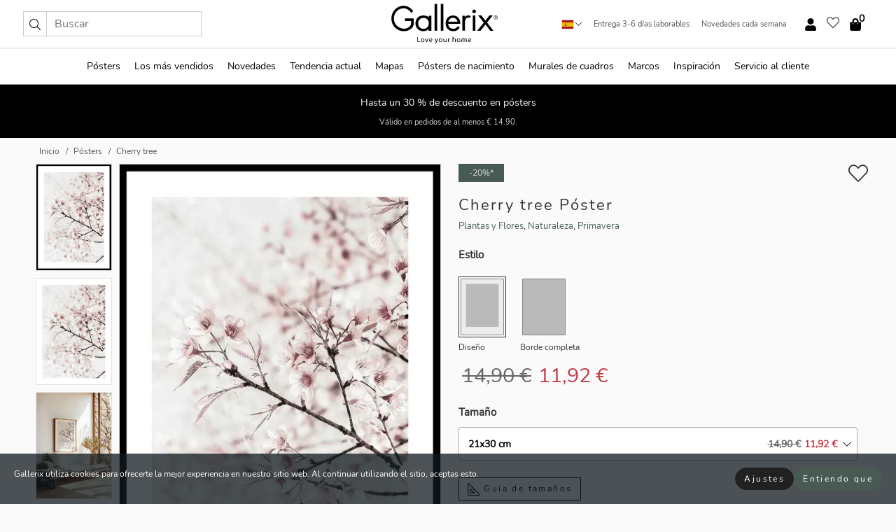

--- FILE ---
content_type: text/html; charset=UTF-8
request_url: https://gallerix.es/poster/3377-cherry-tree
body_size: 20652
content:
<!DOCTYPE html>
<html lang="es-ES">

<head><script>(function(w,i,g){w[g]=w[g]||[];if(typeof w[g].push=='function')w[g].push(i)})
(window,'GTM-NKPLNM7','google_tags_first_party');</script><script>(function(w,d,s,l){w[l]=w[l]||[];(function(){w[l].push(arguments);})('set', 'developer_id.dYzg1YT', true);
		w[l].push({'gtm.start':new Date().getTime(),event:'gtm.js'});var f=d.getElementsByTagName(s)[0],
		j=d.createElement(s);j.async=true;j.src='/62sa/';
		f.parentNode.insertBefore(j,f);
		})(window,document,'script','dataLayer');</script>
  <title>
    Cherry tree Póster | Plantas y Flores | Gallerix.es  </title>
  <meta name="description" content="Póster Cherry tree. Las ramas de cerezo en tonos rosa pálido y blanco sobre un fondo suavemente difuminado crean una sensación de amplitud y..." />
  <link rel="preload" href="/node_modules/photoswipe/dist/photoswipe.css?v=5.3.3" as="style"
    onload="this.onload=null;this.rel='stylesheet'">
  <!-- <link rel="preload" href="/node_modules/photoswipe/dist/default-skin/default-skin.css" as="style" onload="this.onload=null;this.rel='stylesheet'"> -->

  <meta property="og:title" content="Cherry tree">
  <meta property="og:description"
    content="Las ramas de cerezo en tonos rosa pálido y blanco sobre un fondo suavemente difuminado crean una sensación de amplitud y transparencia. Las finas hojas y los detalles florales resaltan con claridad en el motivo. El póster botánico aporta frescura primaveral y es ideal tanto para salones como para dormitorios, creando un ambiente más luminoso.">
  <meta property="og:type" content="product">
  <meta property="og:url" content="https://gallerix.es/poster/3377-cherry-tree">
  <meta property="og:site_name" content="Gallerix.es">
  <meta property="product:retailer_item_id" content="3377">
  <meta property="product:availability" content="instock">

  <link rel="alternate" hreflang="sv-se" href="https://gallerix.se/poster/3377-cherry-tree"><link rel="alternate" hreflang="de-de" href="https://gallerix.de/poster/3377-cherry-tree"><link rel="alternate" hreflang="da-dk" href="https://gallerix-home.dk/plakat/3377-cherry-tree"><link rel="alternate" hreflang="en-gb" href="https://gallerix.co.uk/poster/3377-cherry-tree"><link rel="alternate" hreflang="fi-fi" href="https://gallerix.fi/juliste/3377-cherry-tree"><link rel="alternate" hreflang="nl-nl" href="https://gallerix.nl/poster/3377-cherry-tree"><link rel="alternate" hreflang="de-at" href="https://gallerix.at/poster/3377-cherry-tree"><link rel="alternate" hreflang="pl-pl" href="https://gallerix.pl/plakat/3377-cherry-tree"><link rel="alternate" hreflang="fr-fr" href="https://gallerix.fr/affiche/3377-cherry-tree"><link rel="alternate" hreflang="es-es" href="https://gallerix.es/poster/3377-cherry-tree"><link rel="alternate" hreflang="cs-cz" href="https://gallerix.cz/plakat/3377-cherry-tree"><link rel="alternate" hreflang="it-it" href="https://gallerix.it/poster-stampe/3377-cherry-tree"><link rel="alternate" hreflang="en-ie" href="https://gallerix.ie/poster/3377-cherry-tree"><link rel="alternate" hreflang="nl-be" href="https://gallerix.be/poster/3377-cherry-tree"><link rel="alternate" hreflang="hu-hu" href="https://gallerix.hu/poszter/3377-cherry-tree"><link rel="alternate" hreflang="sk-sk" href="https://gallerix.sk/plagat/3377-cherry-tree"><link rel="alternate" hreflang="de-ch" href="https://gallerix.ch/poster/3377-cherry-tree"><link rel="alternate" hreflang="pt-pt" href="https://gallerix.pt/poster/3377-cherry-tree"><link rel="alternate" hreflang="fr-lu" href="https://gallerix.lu/affiche/3377-cherry-tree"><link rel="alternate" hreflang="nb-no" href="https://gallerix-home.no/plakat/3377-cherry-tree"><link rel="alternate" hreflang="et-ee" href="https://gallerix.ee/poster/3377-cherry-tree"><link rel="alternate" hreflang="lv-lv" href="https://gallerix.lv/plakats/3377-cherry-tree"><link rel="alternate" hreflang="lt-lt" href="https://gallerix.lt/plakatas/3377-cherry-tree"><link rel="alternate" hreflang="ro-ro" href="https://gallerix.ro/poster/3377-cherry-tree">
  <!-- PRECONNECTS -->

<!-- <link href="https://www.googletagmanager.com" rel="preconnect">
<link href="https://googleads.g.doubleclick.net" rel="preconnect">
<link href="https://www.google-analytics.com" rel="preconnect"> -->

<!-- <link href="//www.googletagmanager.com" rel="dns-prefetch">
<link href="//googleads.g.doubleclick.net" rel="dns-prefetch">
<link href="//www.google-analytics.com" rel="dns-prefetch"> -->


<!-- <link href="https://connect.facebook.net" rel="preconnect">
<link href="//connect.facebook.net" rel="dns-prefetch"> -->
<!-- <link href="https://bat.bing.com" rel="preconnect"> -->
<!-- <link href="//bat.bing.com" rel="dns-prefetch"> -->
<!-- <link href="https://e.clarity.ms" rel="preconnect"> -->
<!-- <link href="//e.clarity.ms" rel="dns-prefetch"> -->
<!-- <link href="https://s.pinimg.com" rel="preconnect"> -->
<!-- <link href="//s.pinimg.com" rel="dns-prefetch"> -->

<!-- FONTS -->
<link rel="preload" href="/fonts/Nunito_Sans/NunitoSans-400-latin.woff2" as="font" type="font/woff2" crossorigin>
<link rel="preload" href="/fonts/Nunito_Sans/NunitoSans-400-latin-ext.woff2" as="font" type="font/woff2" crossorigin>
<link rel="preload" href="/fonts/Montserrat/Montserrat-300-latin.woff2" as="font" type="font/woff2" crossorigin>
<link rel="preload" href="/fonts/Montserrat/Montserrat-300-latin-ext.woff2" as="font" type="font/woff2" crossorigin>
<!-- <link rel="preconnect" href="https://fonts.googleapis.com">
<link rel="preconnect" href="https://fonts.gstatic.com" crossorigin>
<link href="https://fonts.googleapis.com/css2?family=Montserrat:wght@300;500&family=Nunito+Sans&display=swap" rel="stylesheet"> -->

<link rel="preload" href="/lib/fontawesome/webfonts/fa-solid-900.woff2" as="font" type="font/woff2" crossorigin>
<link rel="preload" href="/lib/fontawesome/webfonts/fa-light-300.woff2" as="font" type="font/woff2" crossorigin>
<link rel="preload" href="/lib/fontawesome/webfonts/fa-regular-400.woff2" as="font" type="font/woff2" crossorigin>
<!-- <link rel="preload" href="/lib/fontawesome/webfonts/fa-brands-400.woff2" as="font" type="font/woff2" crossorigin> -->


<meta http-equiv="Content-Type" content="text/html; charset=utf-8" />
<meta http-equiv="Content-Language" content="es" />
<meta name="viewport" content="width=device-width, initial-scale=1">
<!-- <meta name="robots" content="INDEX,FOLLOW"/> -->

<link rel="stylesheet" href="/dist/css/bootstrap-grid.min.css" />


<style>
  @font-face{font-family:Montserrat;font-style:normal;font-weight:300;font-display:swap;src:local("Montserrat"),url(/fonts/Montserrat/Montserrat-300-latin-ext.woff2) format("woff2");unicode-range:U+0100-024F,U+0259,U+1E00-1EFF,U+2020,U+20A0-20AB,U+20AD-20CF,U+2113,U+2C60-2C7F,U+A720-A7FF}@font-face{font-family:Montserrat;font-style:normal;font-weight:300;font-display:swap;src:local("Montserrat"),url(/fonts/Montserrat/Montserrat-300-latin.woff2) format("woff2");unicode-range:U+0000-00FF,U+0131,U+0152-0153,U+02BB-02BC,U+02C6,U+02DA,U+02DC,U+2000-206F,U+2074,U+20AC,U+2122,U+2191,U+2193,U+2212,U+2215,U+FEFF,U+FFFD}@font-face{font-family:Montserrat;font-style:normal;font-weight:500;font-display:swap;src:local("Montserrat"),url(/fonts/Montserrat/Montserrat-500.woff2) format("woff2");unicode-range:U+0100-024F,U+0259,U+1E00-1EFF,U+2020,U+20A0-20AB,U+20AD-20CF,U+2113,U+2C60-2C7F,U+A720-A7FF}@font-face{font-family:Montserrat;font-style:normal;font-weight:500;font-display:swap;src:local("Montserrat"),url(/fonts/Montserrat/Montserrat-500.woff2) format("woff2");unicode-range:U+0000-00FF,U+0131,U+0152-0153,U+02BB-02BC,U+02C6,U+02DA,U+02DC,U+2000-206F,U+2074,U+20AC,U+2122,U+2191,U+2193,U+2212,U+2215,U+FEFF,U+FFFD}@font-face{font-family:"Nunito Sans";font-style:normal;font-weight:400;font-display:swap;src:local("Nunito Sans"),url(/fonts/Nunito_Sans/NunitoSans-400-latin-ext.woff2) format("woff2");unicode-range:U+0100-024F,U+0259,U+1E00-1EFF,U+2020,U+20A0-20AB,U+20AD-20CF,U+2113,U+2C60-2C7F,U+A720-A7FF}@font-face{font-family:"Nunito Sans";font-style:normal;font-weight:400;font-display:swap;src:local("Nunito Sans"),url(/fonts/Nunito_Sans/NunitoSans-400-latin.woff2) format("woff2");unicode-range:U+0000-00FF,U+0131,U+0152-0153,U+02BB-02BC,U+02C6,U+02DA,U+02DC,U+2000-206F,U+2074,U+20AC,U+2122,U+2191,U+2193,U+2212,U+2215,U+FEFF,U+FFFD}</style>
<style>
  :root{--orange:coral;--red:#cd1f26;--gallerixGreen:#475b52;--gallerixLightGreen:#a5b3a7;--header-font-family:Montserrat,sans-serif;--text-font-family:"Nunito Sans",sans-serif}*,:after,:before{-moz-box-sizing:border-box;-webkit-box-sizing:border-box;box-sizing:border-box}html{-ms-text-size-adjust:100%;-webkit-text-size-adjust:100%;-webkit-font-smoothing:antialiased}body{margin:0;color:#333;background:#fafafa;font-family:var(--text-font-family);font-size:14px}svg:not(:root){overflow:hidden}a{color:var(--gallerixGreen);text-decoration:none;background-color:transparent}.icon{display:inline-block;width:1em;height:1em;stroke-width:0;stroke:currentColor;fill:currentColor;pointer-events:none;line-height:1}.btn{position:relative;display:inline-block;outline:0;z-index:1;padding:.5em 1em;border-radius:0;font-size:12px;text-align:center;letter-spacing:.2em;font-family:var(--text-font-family);font-weight:400;text-decoration:none;cursor:pointer}.btn--big{text-transform:uppercase;padding:1.6em 2.4em}.btn--round{border-radius:18px;font-family:var(--text-font-family);padding:5px 15px}.topbar__left,.topbar__right{height:100%;display:flex;align-items:center}.topbar__right{justify-content:flex-end}.topbar-mobile-menu{display:flex;align-items:center;gap:.8em}@media only screen and (min-width:768px){.topbar-mobile-menu{display:none}}#hamburger-nav-icon{width:25px;height:20px;position:relative;margin:14px auto 10px 10px;-webkit-transform:rotate(0);-moz-transform:rotate(0);-o-transform:rotate(0);transform:rotate(0);-webkit-transition:.5s ease-in-out;-moz-transition:.5s ease-in-out;-o-transition:.5s ease-in-out;transition:.5s ease-in-out;cursor:pointer;z-index:1001}#hamburger-nav-icon span{display:block;position:absolute;height:1px;width:100%;background:#222;border-radius:1px;opacity:1;left:0;-webkit-transform:rotate(0);-moz-transform:rotate(0);-o-transform:rotate(0);transform:rotate(0);-webkit-transition:.25s ease-in-out;-moz-transition:.25s ease-in-out;-o-transition:.25s ease-in-out;transition:.25s ease-in-out}.hover-menu{position:relative;text-align:center;display:flex;align-items:center;float:right;padding:0;margin:0;height:100%}.hover-button{padding:0 8px;position:relative;z-index:10;display:block;width:100%;height:100%;cursor:pointer;-webkit-backface-visibility:hidden;backface-visibility:hidden;color:#000}.hover-panel{overflow:auto;position:fixed;width:480px;max-width:90%;height:auto;min-height:100%;top:0;bottom:0;padding:0;text-align:left;background:#fff;z-index:1266;-webkit-overflow-scrolling:touch;transition:all .6s cubic-bezier(.2,1,.3,1);color:#333}.hover-panel-right{right:-480px;border-left:1px solid #333}.items-in-cart{position:absolute;right:2px;top:-8px;font-weight:700;font-family:var(--text-font-family)}.site-menu{padding:0;list-style:none;width:100%;margin:0}.site-menu>li{display:inline-block;color:#000}.site-menu a{color:#000}.site-menu a:hover{text-decoration:none}.site-menu>li>a{margin:0 8px;line-height:50px;display:block}.site-menu .main-sub-container{background:#fff;position:absolute;left:0;top:51px;z-index:75;width:100%;text-align:left;background:#fefefe;display:none;color:#000;padding-bottom:15px;border-top:2px solid #ccc;border-bottom:2px solid #ccc;box-shadow:inset 0 10px 22px -23px rgba(0,0,0,.75)}.site-menu .main-sub-container.show{display:block}.main-sub-container .sub-container-wrapper{display:flex;flex-direction:column;justify-content:space-around}.site-menu .main-sub-container>div{padding:0 20px}.site-menu .main-sub-container .top-horizontal{display:flex;padding:20px;margin-bottom:20px;border-bottom:1px solid #ccc}.site-menu .main-sub-container .bottom-horizontal{display:flex}.site-menu .top-horizontal a{font-weight:700;margin-right:20px}.site-menu a:hover{color:#999}.site-menu>li:before{position:absolute;bottom:0;content:" ";border-right:7px solid transparent;border-bottom:7px solid #ccc;border-left:7px solid transparent;transform:translateX(-50%);width:0;height:0;opacity:0}.site-menu>li:hover:before{opacity:.9}.site-menu .main-sub-container ul{list-style:none;padding:0;padding:0 25px;border-left:1px solid #ccc}.site-menu .main-sub-container ul:first-child{border-left:none}.site-menu .main-sub-container ul.extend-prev-ul{padding-top:40px;border-left:none}.site-menu .main-sub-container ul .sub-heading{font-weight:700;padding:10px 0}.topbar .web-logo img{height:76px}.country-selector__overlay{position:fixed;top:0;bottom:0;left:0;right:0;z-index:10;display:none;background:0 0}.country-selector .icon--chevron-up{font-size:.6rem;transform:rotate(180deg)}.flag-icon{width:16px;height:12px;box-shadow:0 0 1px #000}.country-list{opacity:0;position:absolute;z-index:-1;top:100%;right:0}.camp-mark{display:inline-block;padding:4px 15px;background-color:var(--gallerixGreen);background-position:initial;background-repeat:initial;background:var(--gallerixGreen);color:#ddd;font-size:11px;text-transform:uppercase}.camp-mark.product-page{margin-bottom:20px;margin-right:10px;font-size:12px}.header-search{border:1px solid #d9d9d9;display:flex;align-items:center}.header-search__btn{background:0 0;border:0;font-size:1rem;padding:0 .5em}.header-search__input{background:0 0;border:0;font-size:1rem;padding:.3em .7em;border-left:1px solid #d9d9d9;outline:transparent}.input-group{position:relative;display:-ms-flexbox;display:flex;-ms-flex-wrap:wrap;flex-wrap:wrap;-ms-flex-align:stretch;align-items:stretch;width:100%}.label-inv-term{position:absolute;left:-9999px}.gallery-search-input-group .input-group-prepend{background-color:#fff;font-size:16px}.gallery-search-input-group .form-control,.gallery-search-input-group .input-group-prepend{border-color:#ccc;border-radius:1px;font-size:16px}.input-group-prepend{margin-right:-1px}.input-group-append,.input-group-prepend{display:-ms-flexbox;display:flex}.input-group>.input-group-append:last-child>.btn:not(:last-child):not(.dropdown-toggle),.input-group>.input-group-append:last-child>.input-group-text:not(:last-child),.input-group>.input-group-append:not(:last-child)>.btn,.input-group>.input-group-append:not(:last-child)>.input-group-text,.input-group>.input-group-prepend>.btn,.input-group>.input-group-prepend>.input-group-text{border-top-right-radius:0;border-bottom-right-radius:0}.gallery-search-input-group .input-group-prepend,.gallery-search-input-group .input-group-text{background-color:#fff;font-size:12px}.input-group-text{display:-ms-flexbox;display:flex;-ms-flex-align:center;align-items:center;padding:.375rem .75rem;margin-bottom:0;font-size:1rem;font-weight:400;line-height:1.5;color:#495057;text-align:center;white-space:nowrap;background-color:#e9ecef;border:1px solid #ced4da;border-radius:.25rem}.form-control{display:block;width:100%;height:calc(1.5em + .75rem + 2px);padding:.375rem .75rem;font-size:1rem;font-weight:400;line-height:1.5;color:#495057;background-color:#fff;background-clip:padding-box;border:1px solid #ced4da;border-radius:.25rem;transition:border-color .15s ease-in-out,box-shadow .15s ease-in-out}.input-group>.custom-file,.input-group>.custom-select,.input-group>.form-control,.input-group>.form-control-plaintext{position:relative;-ms-flex:1 1 auto;flex:1 1 auto;width:1%;min-width:0;margin-bottom:0}.float-left{float:left}@media (max-width:992px){.navbar-left,.navbar-right{display:none}.navbar{position:absolute;left:-1000px}.site-menu .top-horizontal a{margin-bottom:8px}.topbar{top:0;left:0;height:45px;width:100%;z-index:1205;background:#fff;border-bottom:1px solid #ccc;text-align:center}.topbar.row{margin:0}.topbar .web-logo img{height:32px;text-align:center}.site-menu{position:fixed;width:480px;max-width:90%;height:auto;min-height:100%;top:45px;bottom:0;padding:0 0 45px 0;text-align:left;background:#fff;z-index:1011;overflow-y:scroll;-webkit-overflow-scrolling:touch;transition:all .6s cubic-bezier(.2,1,.3,1);color:#333;left:-480px;border-right:1px solid #333}.site-menu.panel-active{left:-16px}.site-menu>li{display:block;padding-left:16px;position:relative;border-bottom:1px solid #eee}.site-menu li a{display:block}.site-menu li .main-sub-container{transition:all linear .2s;display:none}.site-menu>li.active .main-sub-container{display:block}.site-menu .main-sub-container .bottom-horizontal,.site-menu .main-sub-container .top-horizontal{flex-direction:column;padding:11px 0 11px 10px;margin-bottom:7px}.site-menu .main-sub-container ul{min-height:0}.site-menu .main-sub-container ul.extend-prev-ul{padding-top:0}.site-menu li .main-sub-container+i{position:absolute;right:13px;top:18px;transition:all linear .2s}.site-menu li.active .main-sub-container+i{transform:rotate(180deg)}.site-menu .main-sub-container{border:none;position:relative;padding:3px 0;top:0;left:0}.site-menu>li:before{display:none}.site-menu .main-sub-container ul{border-left:none;padding:0 0 0 7px;margin-left:3px;float:none}.search-form{width:100%;position:absolute;top:-100px;left:0;background:#fff}.search-form.active{top:45px;border-bottom:1px solid #eee;padding:13px 10px}n-sub-container ul li{padding:5px 0}.site-menu>li .navbar-text{width:100%;display:block;padding:0}}.top-menu-icon{font-size:18px}@media (min-width:768px){header .navbar-right ul{opacity:1}}.heading{letter-spacing:.2em;text-transform:uppercase;font-weight:300;font-family:var(--header-font-family)}.line-header,h2.header{position:relative;color:#303030;font-size:16px;margin:50px 0 30px;width:100%}.line-header:before,h2.header:before{content:"";display:block;border-top:solid 1px #c1c1c1;width:100%;height:1px;position:absolute;top:50%;z-index:1}.line-header span,h2.header span{background:#fafafa;padding:0 20px;position:relative;z-index:5}.text-center{text-align:center!important}.jumbo{width:100%;height:25vh;align-items:center;justify-content:center;display:flex;position:relative}@media only screen and (min-width:576px){.jumbo{height:45vh}}@media only screen and (min-width:768px){.jumbo{height:calc(100vh - 172px)}}.jumbo--fs{height:calc(100vh - 172px)}.jumbo--fs .jumbo__shield{display:flex!important}.jumbo__img{position:absolute;width:100%;height:100%;object-fit:cover;top:0;right:0;bottom:0;left:0;z-index:-1}.jumbo__shield{flex-direction:column;color:#fff;text-align:center;padding:25px;background:rgba(0,0,0,.3);display:none}@media only screen and (min-width:768px){.jumbo__shield{padding:100px;display:flex!important}}.jumbo__shield .heading,.jumbo__shield p{margin-bottom:15px}@media only screen and (min-width:768px){.jumbo__shield{padding:100px}}.jumbo small{font-size:.95rem;font-weight:400}@media only screen and (min-width:768px){.jumbo small{font-size:.75rem}}.jumbo__title{font-size:1.2rem;font-weight:400}@media only screen and (min-width:768px){.jumbo__title{font-size:1.8rem;font-weight:300}}.jumbo__btn{margin-top:1em}.usp-banner{background:#fff;text-align:center;color:#4d4d4d;font-size:.7rem}.usp-banner--mobile{display:block;border-bottom:1px solid #eee}@media only screen and (min-width:992px){.usp-banner--mobile{display:none}}.usp-banner--desktop{display:none}@media only screen and (min-width:992px){.usp-banner--desktop{display:block;margin-right:1em}}.usp-banner>ul{display:inline-block;margin:0;padding:0}.usp-banner>ul>li{display:inline-block;padding:0 7px;line-height:35px}.info-banner{text-align:center;width:100%;z-index:72}.info-banner__item{width:100%;z-index:0;font-size:1rem;display:none;z-index:1;line-height:28px;padding:10px 0}@media only screen and (min-width:768px){.info-banner__item{line-height:31px}}.info-banner__item--active{display:block!important}.campaign-marks{display:flex;justify-content:center;margin-bottom:5px}.gallery-list,.product-item{position:relative;padding:0 1px;font-size:11px;margin:10px 0;padding:0 6px;display:flex;flex-direction:column}@media only screen and (min-width:768px){.product-item{padding:0 2%}}.product-item__details{margin-top:auto;display:flex;justify-content:space-between;text-align:center;position:relative}.product-item__details .list-info{flex:1 1 auto;max-width:100%}@media (min-width:768px){.product-item__details .list-fav{position:absolute;right:2px;top:0}}.product-item__img{margin-bottom:10px;position:relative;padding-bottom:140.1%;height:0}.product-item__img img{border:1px solid #ccc;max-width:100%;width:100%;height:auto;position:absolute;top:0;right:0;bottom:0;left:0;margin:auto}.product-item__img img.crossfadebottom{position:absolute;opacity:0;transition:all .3s ease-in}.product-item__title{color:#333;font-size:.9rem;margin:0;line-height:1.5rem;overflow:hidden;text-overflow:ellipsis;white-space:nowrap}.star-rating-holder{display:flex}.star-rating-holder .star{width:26px;height:26px;margin-right:1px;color:#000;display:flex;align-items:center}.star-rating-holder .star-small{padding:3px 3px;font-size:18px}.star-rating-holder .star-medium{padding:3px 5px;font-size:25px}.star-rating-holder .star-large{padding:8px 15px;font-size:25px}.container,.container-fluid,.container-lg,.container-md,.container-sm,.container-xl{width:100%;padding-right:15px;padding-left:15px;margin-right:auto;margin-left:auto}.d-flex{display:flex}.fa,.fab,.fad,.fal,.far,.fas{-moz-osx-font-smoothing:grayscale;-webkit-font-smoothing:antialiased;display:inline-block;font-style:normal;font-variant:normal;text-rendering:auto;line-height:1}.fa,.fas{font-family:'Font Awesome 5 Pro';font-weight:900}.fal{font-family:'Font Awesome 5 Pro';font-weight:300}.fab{font-family:'Font Awesome 5 Brands';font-weight:400}.fa-fw{text-align:center;width:1.25em}.slider{position:relative;margin-left:-15px;margin-right:-15px}@media only screen and (min-width:768px){.slider{margin-left:0;margin-right:0}}.slider__frame{overflow:hidden}.slider__wrapper{overflow-x:scroll;padding-left:15px;margin-left:0;margin-right:0}@media only screen and (min-width:768px){.slider__wrapper{padding-left:15px;margin-left:-15px;margin-right:-15px}}.slider__wrapper::-webkit-scrollbar{display:none}.slider__list{display:flex;list-style-type:none;margin:0;padding:0;position:relative}.slider__item{width:47%;padding:0 15px 0 0!important;flex-shrink:0}@media only screen and (min-width:768px){.slider__item{width:16.6666666667%}}.slider__btn{display:none;position:absolute;top:50%;transform:translateY(-50%);z-index:1;font-size:25px;background:0 0;border:0}@media only screen and (min-width:768px){.slider__btn{display:flex}}.slider__btn--prev{left:0;transform:rotate(-90deg)}@media only screen and (min-width:1300px){.slider__btn--prev{left:-75px}}.slider__btn--next{right:0;transform:rotate(90deg)}@media only screen and (min-width:1300px){.slider__btn--next{right:-75px}}.breadcrumbs{margin:10px 0 15px;padding:0}.breadcrumbs a{color:#565656}.breadcrumbs>li{color:#565656;display:inline-block;font-size:12px}.breadcrumbs>li:first-child:before{content:"";margin:0}.breadcrumbs>li:before{font-family:var(--text-font-family);content:"/";margin:0 5px}</style>


  <link rel="canonical" href="https://gallerix.es/poster/3377-cherry-tree" />

<link rel="icon" type="image/png" href="https://gallerix.es/img/favicon.png?1" />
<link rel="apple-touch-icon" href="https://gallerix.es/img/favicon.png?1"/>
<link rel="icon" type="image/svg+xml" href="https://gallerix.es/img/favicon.svg?1" />
<link rel="preload" href="/vendor/twbs/bootstrap/dist/css/bootstrap.min.css" as="style" onload="this.onload=null;this.rel='stylesheet'">
<noscript><link rel="stylesheet" href="/vendor/twbs/bootstrap/dist/css/bootstrap.min.css"></noscript>

<!-- <link rel="stylesheet" href="/lib/fontawesome/css/all.min.css" /> -->



<link rel="preload" href="/lib/fontawesome/css/bare.min.css?rel=1766144796396" as="style" onload="this.onload=null;this.rel='stylesheet'">
<noscript><link rel="stylesheet" href="/lib/fontawesome/css/bare.min.css?rel=1766144796396"></noscript>


<link rel="stylesheet" href="/dist/css/style.min.css?rel=1766144796396" />


<script>
const siteSettings = {
  locale: "es_ES",
  currencyCode: "EUR",
  countryCode: "es",
  languageCode: "es",
  clerkKey: "xgNyo3Wmu6BilkHlCHVGP5M9w5djEvul",
  vatPercentage: 21.00,
  siteUrl: "https://gallerix.es",
};

const visitor = {
  uniqid: "wiuG16eyVWPw56dImFW1dfhWM",
};

const locale = "es_ES";
</script>

<script>
window.dataLayer = window.dataLayer || [];
</script>

<script>
  function gtag(){
    window.dataLayer.push(arguments);
  }
</script>

<!-- Google Tag Manager -->
<script>
(function(w,d,s,l,i){w[l]=w[l]||[];w[l].push({'gtm.start':
new Date().getTime(),event:'gtm.js'});var f=d.getElementsByTagName(s)[0],
j=d.createElement(s),dl=l!='dataLayer'?'&l='+l:'';j.async=true;j.src=
'https://www.googletagmanager.com/gtm.js?id='+i+dl;f.parentNode.insertBefore(j,f);
})(window,document,'script','dataLayer','GTM-NKPLNM7');
</script>
<!-- End Google Tag Manager -->


<!-- Facebook Pixel Code
<script>
    !function(f,b,e,v,n,t,s){if(f.fbq)return;n=f.fbq=function(){n.callMethod?
    n.callMethod.apply(n,arguments):n.queue.push(arguments)};if(!f._fbq)f._fbq=n;
    n.push=n;n.loaded=!0;n.version='2.0';n.queue=[];t=b.createElement(e);t.async=!0;
    t.src=v;s=b.getElementsByTagName(e)[0];s.parentNode.insertBefore(t,s)}(window,
    document,'script','https://connect.facebook.net/en_US/fbevents.js');
    fbq('init', '337926019941974'); // Insert your pixel ID here.
    fbq('track', 'PageView');
</script>
<noscript><img height="1" width="1" style="display:none" src="https://www.facebook.com/tr?id=337926019941974&ev=PageView&noscript=1"/></noscript>
DO NOT MODIFY -->
<!-- End Facebook Pixel Code -->

<!-- Pinterest Tag -->
<!-- <script>
!function(e){if(!window.pintrk){window.pintrk = function () {
window.pintrk.queue.push(Array.prototype.slice.call(arguments))};var
  n=window.pintrk;n.queue=[],n.version="3.0";var
  t=document.createElement("script");t.async=!0,t.src=e;var
  r=document.getElementsByTagName("script")[0];
  r.parentNode.insertBefore(t,r)}}("https://s.pinimg.com/ct/core.js");
pintrk('load', '');
pintrk('page');
</script>
<noscript>
<img height="1" width="1" style="display:none;" alt=""
  src="https://ct.pinterest.com/v3/?event=init&tid=&pd[em]=<hashed_email_address>&noscript=1" />
</noscript> -->
<!-- end Pinterest Tag -->

<!-- Bing tag --><!--
<script>
  (function(w,d,t,r,u)
  {
    var f,n,i;
    w[u]=w[u]||[],f=function()
    {
      var o={ti:"137005617"};
      o.q=w[u],w[u]=new UET(o),w[u].push("pageLoad")
    },
    n=d.createElement(t),n.src=r,n.async=1,n.onload=n.onreadystatechange=function()
    {
      var s=this.readyState;
      s&&s!=="loaded"&&s!=="complete"||(f(),n.onload=n.onreadystatechange=null)
    },
    i=d.getElementsByTagName(t)[0],i.parentNode.insertBefore(n,i)
  })
  (window,document,"script","//bat.bing.com/bat.js","uetq");
</script>-->
<!-- End Bing tag -->

<!-- Start of Clerk.io E-commerce Personalisation tool - www.clerk.io -->
<script type="text/javascript">
    (function(w,d){
    var e=d.createElement('script');e.type='text/javascript';e.async=true;
    e.src=(d.location.protocol=='https:'?'https':'http')+'://cdn.clerk.io/clerk.js';
    var s=d.getElementsByTagName('script')[0];s.parentNode.insertBefore(e,s);
    w.__clerk_q=w.__clerk_q||[];w.Clerk=w.Clerk||function(){w.__clerk_q.push(arguments)};
    })(window,document);

    Clerk('config', {
      key: 'xgNyo3Wmu6BilkHlCHVGP5M9w5djEvul',
      visitor: 'wiuG16eyVWPw56dImFW1dfhWM',
      debug: {
        enable: false,
        level: 'log'
      }
    });
</script>
<!-- End of Clerk.io E-commerce Personalisation tool - www.clerk.io -->
  <style>
    .favourite-flap{background:#fff;position:fixed;bottom:110px;right:-7px;color:#333;border:1px solid #eee;border-right:none;padding:7px 12px 7px 7px;border-radius:10px 0 0 10px;z-index:500;transition:all .2s ease}.main-product-image img{width:100%}.product-images{padding:0 0 35px 0;display:flex}.main-product-image a{position:relative;display:block;padding-bottom:calc(800 / 571 * 100%)}.main-product-image img{position:absolute;top:0;left:0;width:100%}.main-product-image{order:2;width:80%;padding:0 10px}.product-thumbs{order:1;width:20%;margin-top:0;overflow:hidden;list-style:none;padding:0 0 0 10px}.product-thumbs img{width:100%;border:1px solid #e1e1e1}.product-thumb{min-height:30px;transition:opacity .15s ease-in;width:100%;margin-bottom:10px}.product-thumb:last-child{margin-bottom:0}.product-thumb--portrait img{aspect-ratio:50/70}.product-thumb--landscape img{aspect-ratio:70/50}@media (max-width:767px){.product-images{padding:0 0 20px}.main-product-image{width:80%}.product-thumbs{order:2;width:20%;margin-top:0;padding:0 8px}.product-thumb{width:100%;margin-bottom:10px}.product-thumb:last-child{margin-bottom:0}}.gallery-product-title{font-size:22px;margin-top:0;letter-spacing:2px;font-weight:300}.product-option-img>li:first-child{margin-left:0}.product-option-img>li{float:left;margin:10px;cursor:pointer}.product-option-img span{font-size:12px;display:block;padding-top:5px}.product-option-img img{padding:2px;border:1px solid #fff}.view-frames{width:100%}.product-option__header,.product-options h4{font-weight:700;font-size:15px;margin:20px 0 10px}#btn-add-cart+ul{list-style:none;display:flex;margin:0;padding:0;width:100%;justify-content:space-evenly}#btn-add-cart+ul li{margin:10px 5px}.gallery-price{color:#333;font-weight:300;font-size:40px}  </style>
  <script>
    const productData = {
      id: '3377',
      name: `Cherry tree`,
      category: 'poster'
    };
  </script>
</head>

<body itemscope itemtype="http://schema.org/ItemPage">
  <!-- Google Tag Manager (noscript) -->
<noscript><iframe src="https://www.googletagmanager.com/ns.html?id=GTM-NKPLNM7" height="0" width="0" style="display:none;visibility:hidden"></iframe></noscript>
<!-- End Google Tag Manager (noscript) -->
 
<meta itemprop="url" content="https://gallerix.es/poster/3377-cherry-tree" />
<header class="navigation ">
  <!-- search dialog -->
  <div class="search-dialog container">
    <section class="search-dialog__body">
      <ul class="search-results" id="clerk-results"></ul>
      <div class="fs-dialog-search-area__no-items flex-center" style="display:none">
        <p>Lamentablemente tu búsqueda no dio resultados.</p>
        <div class="btn btn-outline--white btn--big fs-dialog-search-area__close">Cerrar</div>
      </div>
      <br />
      <br />
      <div class="flex-center">
        <a href="/search" class="btn btn--black btn--big fs-dialog-search-area__btn" style="display:none;">Mostrar todos los resultados</a>
      </div>
    </section>
  </div>
	<div class="topbar brand-area">
		<div class="topbar-left topbar__left">
			<div class="mobile-menu-btn topbar-mobile-menu">
				<div class="topbar-mobile-menu__btn" id="menu-btn">
					<div id="hamburger-nav-icon">
						<span></span>
						<span></span>
						<span></span>
						<span></span>
					</div>
				</div>
				<div class="topbar-mobile-menu__search open-search">
					<img src="/img/svg-icons/search.svg?47" fetchpriority="high" class="icon icon--search " />				</div>
			</div>

			<div class="search-form">
				<form class="w-70" method="get" action="/search" itemscope itemprop="potentialAction" itemtype="http://schema.org/SearchAction">
					<meta itemprop="target" content="https://gallerix.es/search/?s={s}">
					
                    <div class="header-search">
            <div class="header-search__item">
              <button class="header-search__btn" role="button" aria-label="Buscar"><img src="/img/svg-icons/search.svg?47" fetchpriority="high" class="icon icon--search " /></button>
            </div>
            <input type="text" name="s" class="header-search__item header-search__input" placeholder="Buscar" value="" id="search_inp" itemprop="query-input" autocomplete="off" />
          </div>
          				</form>
			</div>
			
		</div>
		<div class="topbar-center  topbar__center">
			
			<a class="web-logo" href="https://gallerix.es" style="z-index:1;">
				<picture>
					<source srcset="/img/logo_black.svg" media="(max-width:992px)" />
					<img alt="Gallerix logo" src="/img/gallerix_logo_slogan.svg" width="152" height="76" />
				</picture>

			</a>
		</div>
		<div class="topbar-right topbar__right">
		<div class="usp-banner usp-banner--desktop">
			<ul>
				<li>	
					<div class="country-selector">
						
						<svg class="flag-icon"><use xlink:href="/img/flags.svg?23#es" /></svg>
						<img src="/img/svg-icons/chevron-up.svg?47" fetchpriority="high" class="icon icon--chevron-up " />						
						<div class="country-selector__overlay"></div>
						<ul class="country-list">
						<li class="country-list__item"><a href="https://gallerix.be"><svg class="flag-icon"><use xlink:href="/img/flags.svg?23#be" /></svg> België</a></li><li class="country-list__item"><a href="https://gallerix.cz"><svg class="flag-icon"><use xlink:href="/img/flags.svg?23#cz" /></svg> Česká republika</a></li><li class="country-list__item"><a href="https://gallerix-home.dk"><svg class="flag-icon"><use xlink:href="/img/flags.svg?23#dk" /></svg> Danmark</a></li><li class="country-list__item"><a href="https://gallerix.de"><svg class="flag-icon"><use xlink:href="/img/flags.svg?23#de" /></svg> Deutschland</a></li><li class="country-list__item"><a href="https://gallerix.ee"><svg class="flag-icon"><use xlink:href="/img/flags.svg?23#ee" /></svg> Eesti</a></li><li class="country-list__item"><a href="https://gallerix.es"><svg class="flag-icon"><use xlink:href="/img/flags.svg?23#es" /></svg> España</a></li><li class="country-list__item"><a href="https://gallerix.fr"><svg class="flag-icon"><use xlink:href="/img/flags.svg?23#fr" /></svg> France</a></li><li class="country-list__item"><a href="https://gallerix.ie"><svg class="flag-icon"><use xlink:href="/img/flags.svg?23#ie" /></svg> Ireland</a></li><li class="country-list__item"><a href="https://gallerix.it"><svg class="flag-icon"><use xlink:href="/img/flags.svg?23#it" /></svg> Italia</a></li><li class="country-list__item"><a href="https://gallerix.lv"><svg class="flag-icon"><use xlink:href="/img/flags.svg?23#lv" /></svg> Latvija</a></li><li class="country-list__item"><a href="https://gallerix.lt"><svg class="flag-icon"><use xlink:href="/img/flags.svg?23#lt" /></svg> Lietuva</a></li><li class="country-list__item"><a href="https://gallerix.lu"><svg class="flag-icon"><use xlink:href="/img/flags.svg?23#lu" /></svg> Luxembourg</a></li><li class="country-list__item"><a href="https://gallerix.hu"><svg class="flag-icon"><use xlink:href="/img/flags.svg?23#hu" /></svg> Magyarország</a></li><li class="country-list__item"><a href="https://gallerix.nl"><svg class="flag-icon"><use xlink:href="/img/flags.svg?23#nl" /></svg> Nederland</a></li><li class="country-list__item"><a href="https://gallerix-home.no"><svg class="flag-icon"><use xlink:href="/img/flags.svg?23#no" /></svg> Norge</a></li><li class="country-list__item"><a href="https://gallerix.pl"><svg class="flag-icon"><use xlink:href="/img/flags.svg?23#pl" /></svg> Polska</a></li><li class="country-list__item"><a href="https://gallerix.pt"><svg class="flag-icon"><use xlink:href="/img/flags.svg?23#pt" /></svg> Portugal</a></li><li class="country-list__item"><a href="https://gallerix.ro"><svg class="flag-icon"><use xlink:href="/img/flags.svg?23#ro" /></svg> România</a></li><li class="country-list__item"><a href="https://gallerix.ch"><svg class="flag-icon"><use xlink:href="/img/flags.svg?23#ch" /></svg> Schweiz</a></li><li class="country-list__item"><a href="https://gallerix.sk"><svg class="flag-icon"><use xlink:href="/img/flags.svg?23#sk" /></svg> Slovensko</a></li><li class="country-list__item"><a href="https://gallerix.fi"><svg class="flag-icon"><use xlink:href="/img/flags.svg?23#fi" /></svg> Suomi</a></li><li class="country-list__item"><a href="https://gallerix.se"><svg class="flag-icon"><use xlink:href="/img/flags.svg?23#se" /></svg> Sverige</a></li><li class="country-list__item"><a href="https://gallerix.co.uk"><svg class="flag-icon"><use xlink:href="/img/flags.svg?23#gb" /></svg> United Kingdom</a></li><li class="country-list__item"><a href="https://gallerix.at"><svg class="flag-icon"><use xlink:href="/img/flags.svg?23#at" /></svg> Österreich</a></li>						</ul>
					</div>
				</li>
				<li>Entrega 3-6 días laborables</li>
				<li>Novedades cada semana</li>
			</ul>
		</div>
			<ul class="hover-menu">
				<li>
											<div class="hover-button login">
							<img src="/img/svg-icons/solid-user.svg?47" fetchpriority="high" class="icon icon--solid-user top-menu-icon" />						</div>
									</li>
				<li>
					<div class="hover-panel-trigger">
						<div class="hover-button favourite-icon">
							<i class="fal fa-fw fa-heart header-fav top-menu-icon"></i>
						</div>
						<div class="hover-panel hover-panel-right slide-in-fav">
							<div class="minicart-wrapper">
								<div class="minicart-header">
									<span class="cart-close"><i class="fal fa-fw fa-times"></i></span>
									<h4>Mis favoritos</h4>
									<div></div>
								</div>
								<div class="minicart-body scrollbar">
									<ul class="minicart-items">
										
									</ul>
								</div>
								
								<div class="minicart-footer">
									<div id="fav-share-btn">
										<button class="btn btn--green share-favourite w-100">Comparte tu lista de favoritos</button>
									</div>
									<div id="fav-share-link" class="text-center" style="display:none;">
										<div><strong>Enlace a tus favoritos</strong></div>
										<a href=""></a>
									</div>
								</div>
							</div>
						</div>
					</div>
				</li>
				<li>
					<div class="hover-panel-trigger">
						<div class="hover-button header-cart-btn">
							<img src="/img/svg-icons/shopping-bag.svg?47" fetchpriority="high" class="icon icon--shopping-bag top-menu-icon " />							<span class="items-in-cart">0</span>
						</div>
						<div class="hover-panel hover-panel-right slide-in-cart">
							<div class="minicart-wrapper">
								<div class="minicart-header">
									<span class="cart-close"><i class="fal fa-fw fa-times"></i></span>
									<h4>Carrito</h4>
									<div></div>
								</div>
								<div class="minicart-body scrollbar">
									<ul class="minicart-items">
										
									</ul>
								</div>
								
								<div class="minicart-footer">
									<div class="minicart-total-discount" style="display:none">
										<div>Ahorras</div>
										<div class="minicart-discount-amount">0,00 €</div>
									</div>
									<div class="minicart-total-summary">
										<div>Total</div>
										<div class="minicart-total-sum">0,00 €</div>
									</div>
									
									<a href="https://gallerix.es/checkout" class="btn btn--big btn--green w-100">Caja</a>
									
								</div>
							</div>
						</div>
					</div>
				</li>
			</ul>
		</div>
	</div>

	<div class="navbar">
		<div class="navbar-left">
		</div>
		<div class="navbar-center">
		
			<ul class="site-menu">
				<li>
					<a href="https://gallerix.es/posters" class="menu-item">Pósters</a>
					<div class="main-sub-container">
						<div class="top-horizontal">
							<a href="https://gallerix.es/poster-de-nacimiento/">Pósters de nacimiento</a>
							<a href="https://gallerix.es/mapa/">Mapas</a>
							<a href="https://gallerix.es/posters">Todos los pósters</a>
						</div>
						<div class="bottom-horizontal">
							<ul class="d-md-none d-xl-block">
								<li class="sub-heading"><a href="https://gallerix.es/posters">Listas principales</a></li>
								<li><a href="https://gallerix.es/posters/popular" data-value="">Los más vendidos</a></li>
								<li><a href="https://gallerix.es/posters/news" data-value="">Novedades</a></li>
								<li><a href="https://gallerix.es/posters/trending" data-value="">Tendencia actual</a></li>
							</ul>
							<ul>
								<li class="sub-heading"><a href="https://gallerix.es/posters">Categorías</a></li>
								<li><a href="https://gallerix.es/posters">Todas las categorías</a></li>
								<li><a href="https://gallerix.es/posters/1-abstracto">Abstracto</a></li><li><a href="https://gallerix.es/posters/97-acuarela">Acuarela</a></li><li><a href="https://gallerix.es/posters/21-animales">Animales</a></li><li><a href="https://gallerix.es/posters/45-arte">Arte</a></li><li><a href="https://gallerix.es/posters/26-arte-grafico">Arte gráfico</a></li><li><a href="https://gallerix.es/posters/49-artistas-famosos">Artistas famosos</a></li><li><a href="https://gallerix.es/posters/34-blanco-y-negro">Blanco y negro</a></li><li><a href="https://gallerix.es/posters/109-bocetos-del-estadio">Bocetos del estadio</a></li><li><a href="https://gallerix.es/posters/30-ciudades-y-arquitectura">Ciudades y Arquitectura</a></li><li><a href="https://gallerix.es/posters/116-conceptual-y-surrealista">Conceptual y Surrealista</a></li></ul><ul class="extend-prev-ul"><li><a href="https://gallerix.es/posters/31-cuadros-con-texto">Cuadros con texto</a></li><li><a href="https://gallerix.es/posters/38-cuadros-de-cocina">Cuadros de cocina</a></li><li><a href="https://gallerix.es/posters/58-deportes-y-ejercicio">Deportes y Ejercicio</a></li><li><a href="https://gallerix.es/posters/95-dibujo-de-linea">Dibujo de línea</a></li><li><a href="https://gallerix.es/posters/165-fiestas-festivas">Fiestas festivas</a></li><li><a href="https://gallerix.es/posters/24-fotografias">Fotografías</a></li><li><a href="https://gallerix.es/posters/27-fotos-iconicas">Fotos icónicas</a></li><li><a href="https://gallerix.es/posters/162-gatos">Gatos</a></li><li><a href="https://gallerix.es/posters/166-halloween">Halloween</a></li><li><a href="https://gallerix.es/posters/59-japandi">Japandi</a></li><li><a href="https://gallerix.es/posters/23-moda">Moda</a></li></ul><ul class="extend-prev-ul"><li><a href="https://gallerix.es/posters/96-motores-y-vehiculos">Motores y vehículos</a></li><li><a href="https://gallerix.es/posters/29-naturaleza">Naturaleza</a></li><li><a href="https://gallerix.es/posters/41-navidad">Navidad</a></li><li><a href="https://gallerix.es/posters/2-ninos">Niños</a></li><li><a href="https://gallerix.es/posters/167-pascua">Pascua</a></li><li><a href="https://gallerix.es/posters/163-perros">Perros</a></li><li><a href="https://gallerix.es/posters/156-pinturas-al-oleo">Pinturas al óleo</a></li><li><a href="https://gallerix.es/posters/3-plantas-y-flores">Plantas y Flores</a></li><li><a href="https://gallerix.es/posters/37-vintage-y-retro">Vintage y Retro</a></li>							</ul>
							<ul>
								<li class="sub-heading">Artistas</li>
                                <li>
                  <a href="https://gallerix.es/posters/45-arte">Todos los artistas</a>
                </li>
                <li><a href="https://gallerix.es/posters/50-august-strindberg">August Strindberg</a></li><li><a href="https://gallerix.es/posters/42-bauhaus">Bauhaus</a></li><li><a href="https://gallerix.es/posters/44-claude-monet">Claude Monet</a></li><li><a href="https://gallerix.es/posters/47-gustav-klimt">Gustav Klimt</a></li><li><a href="https://gallerix.es/posters/46-hilma-af-klint">Hilma af Klint</a></li><li><a href="https://gallerix.es/posters/51-john-bauer">John Bauer</a></li><li><a href="https://gallerix.es/posters/39-pablo-picasso">Pablo Picasso</a></li><li><a href="https://gallerix.es/posters/79-sanna-wieslander">Sanna Wieslander</a></li><li><a href="https://gallerix.es/posters/55-vincent-van-gogh">Vincent van Gogh</a></li><li><a href="https://gallerix.es/posters/43-william-morris">William Morris</a></li>							</ul>
              
              							<ul>
								<li class="sub-heading">Temporadas</li>
                <li><a href="https://gallerix.es/posters/48-invierno">Invierno</a></li><li><a href="https://gallerix.es/posters/52-otono">Otoño</a></li><li><a href="https://gallerix.es/posters/53-primavera">Primavera</a></li><li><a href="https://gallerix.es/posters/54-verano">Verano</a></li>							</ul>
              <ul>
								<li class="sub-heading">Colecciones esenciales</li>

                <li><a href="https://gallerix.es/posters/172-coleccion-non-violence">Colección Non-Violence</a></li>							</ul>
						</div>
					</div>
					<i class="fas fa-fw fa-angle-down d-block d-md-none"></i>
				</li>
				<li>
					<a href="https://gallerix.es/posters/popular" class="menu-item">Los más vendidos</a>
				</li>
				<li>
					<a href="https://gallerix.es/posters/news" class="menu-item">Novedades</a>
				</li>
				<li>
					<a href="https://gallerix.es/posters/trending" class="menu-item">Tendencia actual</a>
				</li>
				<li>
					<a href="https://gallerix.es/mapa/" class="menu-item">Mapas</a>
				</li>
				<li>
					<a href="https://gallerix.es/poster-de-nacimiento/" class="menu-item">Pósters de nacimiento</a>
				</li>
        <li>
					<a href="https://gallerix.es/murales-de-cuadros" class="menu-item">Murales de cuadros</a>
				</li>
				<li>
					<a href="https://gallerix.es/marcos" class="menu-item">Marcos</a>
					<div class="main-sub-container">
						<div class="bottom-horizontal">
							<ul>
								<li class="sub-heading"><a href="https://gallerix.es/marcos">Tamaño</a></li>
								<li><a href="https://gallerix.es/marcos">Todos los tamaños</a></li>
								<li><a href="https://gallerix.es/marcos/size-21x30">21x30 cm</a></li><li><a href="https://gallerix.es/marcos/size-30x40">30x40 cm</a></li><li><a href="https://gallerix.es/marcos/size-50x70">50x70 cm</a></li><li><a href="https://gallerix.es/marcos/size-70x100">70x100 cm</a></li><li><a href="https://gallerix.es/marcos/size-100x140">100x140 cm</a></li>							</ul>
              <ul>
								<li class="sub-heading"><a href="https://gallerix.es/marcos">Material</a></li>
								<li><a href="https://gallerix.es/marcos/marcos-de-madera">Madera</a></li><li><a href="https://gallerix.es/marcos/marcos-de-metal">Metal</a></li>							</ul>
              <ul>
								<li class="sub-heading"><a href="https://gallerix.es/marcos">Color</a></li>
								<li><a href="https://gallerix.es/marcos/marcos-negros">Negro</a></li><li><a href="https://gallerix.es/marcos/marcos-blancos">Blanco</a></li><li><a href="https://gallerix.es/marcos/marcos-de-cobre">Cobre</a></li><li><a href="https://gallerix.es/marcos/marcos-de-plata">Plata</a></li><li><a href="https://gallerix.es/marcos/marcos-oro">Oro</a></li><li><a href="https://gallerix.es/marcos/marcos-de-roble">Roble</a></li><li><a href="https://gallerix.es/marcos/marcos-madera-nogal">Marrón</a></li><li><a href="https://gallerix.es/marcos/marcos-rojos">Rojo</a></li><li><a href="https://gallerix.es/marcos/marcos-amarillos">Amarillo</a></li><li><a href="https://gallerix.es/marcos/marcos-azules">Azul</a></li><li><a href="https://gallerix.es/marcos/marcos-verdes">Verde</a></li>							</ul>
							<ul>
								<li class="sub-heading"><a href="https://gallerix.es/accesorios">Accesorios</a></li>
																<li><a href="https://gallerix.es/accesorios/2190-ganchos-para-colgar">Gancho para cuadros</a></li>
							</ul>
						</div>

					</div>
					<i class="fas fa-fw fa-angle-down d-block d-md-none"></i>
				</li>
				
				<!-- <li>
					<a href="https://gallerix.es/fotokollage" class="menu-item"></a>
				</li> -->
				<li>
					<a href="https://gallerix.es/blog" class="menu-item">Inspiración</a>
					<div class="main-sub-container">
						<div class="top-horizontal">
							<a href="https://gallerix.es/community">Instafeed</a>
							<a href="https://gallerix.es/blog">Blog</a>
						</div>
					</div>
					<i class="fas fa-fw fa-angle-down d-block d-md-none"></i>
				</li>	
				<li>
					<a href="https://gallerix.es/customer-service" class="menu-item">Servicio al cliente</a>
					<div class="main-sub-container">
						<div class="top-horizontal">
							<a href="https://gallerix.es/customer-service">Contáctanos</a>
							<a href="https://gallerix.es/faq">Preguntas frecuentes</a>
							<a href="https://gallerix.es/refunds">Reclamaciones</a>
                              <a href="https://gallerix.es/register">Hazte miembro</a>
                <a href="https://gallerix.es/register-business">Cliente comercial</a>
              							<a href="https://gallerix.es/gift-card">Tarjeta de regalo</a>

						</div>
					</div>
					<i class="fas fa-fw fa-angle-down d-block d-md-none"></i>
				</li>
							</ul>
		</div>
		<div class="navbar-right">

		</div>
		<!-- earlier placement  -->
	</div>
</header>
<div class="header-ghost"></div>

<div class="usp-banner usp-banner--mobile">
	<ul>
		<li>Entrega 3-6 días laborables</li>
		<li>Novedades cada semana</li>
		
		<li>
			<div class="country-selector">
						
				<svg class="flag-icon"><use xlink:href="/img/flags.svg?23#es" /></svg>
				<i class="fal fa-fw fa-angle-down"></i>
				
				<div class="country-selector__overlay"></div>
				<ul class="country-list">
				<li class="country-list__item"><a href="https://gallerix.be"><svg class="flag-icon"><use xlink:href="/img/flags.svg?23#be" /></svg> België</a></li><li class="country-list__item"><a href="https://gallerix.cz"><svg class="flag-icon"><use xlink:href="/img/flags.svg?23#cz" /></svg> Česká republika</a></li><li class="country-list__item"><a href="https://gallerix-home.dk"><svg class="flag-icon"><use xlink:href="/img/flags.svg?23#dk" /></svg> Danmark</a></li><li class="country-list__item"><a href="https://gallerix.de"><svg class="flag-icon"><use xlink:href="/img/flags.svg?23#de" /></svg> Deutschland</a></li><li class="country-list__item"><a href="https://gallerix.ee"><svg class="flag-icon"><use xlink:href="/img/flags.svg?23#ee" /></svg> Eesti</a></li><li class="country-list__item"><a href="https://gallerix.es"><svg class="flag-icon"><use xlink:href="/img/flags.svg?23#es" /></svg> España</a></li><li class="country-list__item"><a href="https://gallerix.fr"><svg class="flag-icon"><use xlink:href="/img/flags.svg?23#fr" /></svg> France</a></li><li class="country-list__item"><a href="https://gallerix.ie"><svg class="flag-icon"><use xlink:href="/img/flags.svg?23#ie" /></svg> Ireland</a></li><li class="country-list__item"><a href="https://gallerix.it"><svg class="flag-icon"><use xlink:href="/img/flags.svg?23#it" /></svg> Italia</a></li><li class="country-list__item"><a href="https://gallerix.lv"><svg class="flag-icon"><use xlink:href="/img/flags.svg?23#lv" /></svg> Latvija</a></li><li class="country-list__item"><a href="https://gallerix.lt"><svg class="flag-icon"><use xlink:href="/img/flags.svg?23#lt" /></svg> Lietuva</a></li><li class="country-list__item"><a href="https://gallerix.lu"><svg class="flag-icon"><use xlink:href="/img/flags.svg?23#lu" /></svg> Luxembourg</a></li><li class="country-list__item"><a href="https://gallerix.hu"><svg class="flag-icon"><use xlink:href="/img/flags.svg?23#hu" /></svg> Magyarország</a></li><li class="country-list__item"><a href="https://gallerix.nl"><svg class="flag-icon"><use xlink:href="/img/flags.svg?23#nl" /></svg> Nederland</a></li><li class="country-list__item"><a href="https://gallerix-home.no"><svg class="flag-icon"><use xlink:href="/img/flags.svg?23#no" /></svg> Norge</a></li><li class="country-list__item"><a href="https://gallerix.pl"><svg class="flag-icon"><use xlink:href="/img/flags.svg?23#pl" /></svg> Polska</a></li><li class="country-list__item"><a href="https://gallerix.pt"><svg class="flag-icon"><use xlink:href="/img/flags.svg?23#pt" /></svg> Portugal</a></li><li class="country-list__item"><a href="https://gallerix.ro"><svg class="flag-icon"><use xlink:href="/img/flags.svg?23#ro" /></svg> România</a></li><li class="country-list__item"><a href="https://gallerix.ch"><svg class="flag-icon"><use xlink:href="/img/flags.svg?23#ch" /></svg> Schweiz</a></li><li class="country-list__item"><a href="https://gallerix.sk"><svg class="flag-icon"><use xlink:href="/img/flags.svg?23#sk" /></svg> Slovensko</a></li><li class="country-list__item"><a href="https://gallerix.fi"><svg class="flag-icon"><use xlink:href="/img/flags.svg?23#fi" /></svg> Suomi</a></li><li class="country-list__item"><a href="https://gallerix.se"><svg class="flag-icon"><use xlink:href="/img/flags.svg?23#se" /></svg> Sverige</a></li><li class="country-list__item"><a href="https://gallerix.co.uk"><svg class="flag-icon"><use xlink:href="/img/flags.svg?23#gb" /></svg> United Kingdom</a></li><li class="country-list__item"><a href="https://gallerix.at"><svg class="flag-icon"><use xlink:href="/img/flags.svg?23#at" /></svg> Österreich</a></li>				</ul>
			</div>
		</li>
		
	</ul>
</div>


<div class="info-banner " data-interval="5000">
	
			<div class="info-banner__item info-banner__item--active"   style="background:#000000; color:#ffffff;">
        Hasta un ‪30 %‬ de descuento en pósters
        <div class="info-banner__subtext">Válido en pedidos de al menos € 14.90.</div>
      </div></div> <!-- .info-banner -->

<div class="body-overlay"></div>

	<!--<div class="on-site-msg">
		<i class="fal fa-fw fa-times msg-close"></i>
		<p class="title">
			20% de descuento en pósters 		</p>
		<p class="description">
					</p>
		<a href="/register" class="btn btn--big btn-outline--white">Sí, ¡gracias!</a>
	</div>

	<div class="on-site-msg-btn-wrapper">
		<div class="on-site-msg-btn-hide"><i class="fal fa-fw fa-times msg-btn-close"></i></div>
		<div class="on-site-msg-btn">
			Consigue un 20% de descuento en tu primer pedido		</div>
	</div>-->
  <div class="container py-2">
    
	<ul class="breadcrumbs" itemscope itemprop="breadcrumb" itemtype="https://schema.org/BreadcrumbList">
		
		<li itemprop="itemListElement" itemscope itemtype="https://schema.org/ListItem">
			<a href="/" itemprop="item"><span itemprop="name">Inicio</span></a>
			<meta itemprop="position" content="1" />
		</li>
		
		<li itemprop="itemListElement" itemscope itemtype="https://schema.org/ListItem">
			<a href="/posters" itemprop="item"><span itemprop="name">Pósters</span></a>
			<meta itemprop="position" content="2" />
		</li>
		
		<li itemprop="itemListElement" itemscope itemtype="https://schema.org/ListItem">
			<span itemprop="name">Cherry tree</span>
			<meta itemprop="position" content="3" />
		</li>
		
	</ul>  </div>
  <div class="container">
        <input type="hidden" name="gallery-id" value="3377" />
    <div class="row">
      <div class="col-12 col-md-6 product-images">
        
        <div class="product-carousel">
          <div class="product-carousel__overflow">
            <ul class="product-carousel__list">
              
          <li class="product-carousel__item">
            <div class="product-item__img">
              <a href="https://img.gallerix.com/product/3377_22565.jpg?width=1080&height=1080&mode=fit&enlarge=true" class="phsw-pop-product" data-pswp-width="571" data-pswp-height="800">
                <img 
            sizes="100%" 
            srcset="https://img.gallerix.com/product/3377_22565.jpg?width=16&mode=max 16w, https://img.gallerix.com/product/3377_22565.jpg?width=32&mode=max 32w, https://img.gallerix.com/product/3377_22565.jpg?width=64&mode=max 64w, https://img.gallerix.com/product/3377_22565.jpg?width=112&mode=max 112w, https://img.gallerix.com/product/3377_22565.jpg?width=176&mode=max 176w, https://img.gallerix.com/product/3377_22565.jpg?width=256&mode=max 256w, https://img.gallerix.com/product/3377_22565.jpg?width=352&mode=max 352w, https://img.gallerix.com/product/3377_22565.jpg?width=464&mode=max 464w, https://img.gallerix.com/product/3377_22565.jpg?width=592&mode=max 592w, https://img.gallerix.com/product/3377_22565.jpg?width=736&mode=max 736w, https://img.gallerix.com/product/3377_22565.jpg?width=896&mode=max 896w"
            src="https://img.gallerix.com/product/3377_22565.jpg?width=896&mode=max 896w" class="img-fluid" alt="Primer plano de flores de cerezo en rosa y blanco sobre un fondo claro-12" width="5" height="7"
            fetchpriority="high"
          />
              </a>
            </div>
          </li>
          <li class="product-carousel__item">
            <div class="product-item__img">
              <a href="https://img.gallerix.com/product/3377_22566.jpg?width=1080&height=1080&mode=fit&enlarge=true" class="phsw-pop-product" data-pswp-width="571" data-pswp-height="800">
                <img 
            sizes="100%" 
            srcset="https://img.gallerix.com/product/3377_22566.jpg?width=16&mode=max 16w, https://img.gallerix.com/product/3377_22566.jpg?width=32&mode=max 32w, https://img.gallerix.com/product/3377_22566.jpg?width=64&mode=max 64w, https://img.gallerix.com/product/3377_22566.jpg?width=112&mode=max 112w, https://img.gallerix.com/product/3377_22566.jpg?width=176&mode=max 176w, https://img.gallerix.com/product/3377_22566.jpg?width=256&mode=max 256w, https://img.gallerix.com/product/3377_22566.jpg?width=352&mode=max 352w, https://img.gallerix.com/product/3377_22566.jpg?width=464&mode=max 464w, https://img.gallerix.com/product/3377_22566.jpg?width=592&mode=max 592w, https://img.gallerix.com/product/3377_22566.jpg?width=736&mode=max 736w, https://img.gallerix.com/product/3377_22566.jpg?width=896&mode=max 896w"
            src="https://img.gallerix.com/product/3377_22566.jpg?width=896&mode=max 896w" class="img-fluid" alt="Primer plano de flores de cerezo en rosa y blanco sobre un fondo claro-12" width="5" height="7"
            fetchpriority="high"
          />
              </a>
            </div>
          </li>
          <li class="product-carousel__item">
            <div class="product-item__img">
              <a href="https://img.gallerix.com/product/3377_22563.jpg?width=1080&height=1080&mode=fit&enlarge=true" class="phsw-pop-product" data-pswp-width="571" data-pswp-height="800">
                <img 
            sizes="100%" 
            srcset="https://img.gallerix.com/product/3377_22563.jpg?width=16&mode=max 16w, https://img.gallerix.com/product/3377_22563.jpg?width=32&mode=max 32w, https://img.gallerix.com/product/3377_22563.jpg?width=64&mode=max 64w, https://img.gallerix.com/product/3377_22563.jpg?width=112&mode=max 112w, https://img.gallerix.com/product/3377_22563.jpg?width=176&mode=max 176w, https://img.gallerix.com/product/3377_22563.jpg?width=256&mode=max 256w, https://img.gallerix.com/product/3377_22563.jpg?width=352&mode=max 352w, https://img.gallerix.com/product/3377_22563.jpg?width=464&mode=max 464w, https://img.gallerix.com/product/3377_22563.jpg?width=592&mode=max 592w, https://img.gallerix.com/product/3377_22563.jpg?width=736&mode=max 736w, https://img.gallerix.com/product/3377_22563.jpg?width=896&mode=max 896w"
            src="https://img.gallerix.com/product/3377_22563.jpg?width=896&mode=max 896w" class="img-fluid" alt="Primer plano de flores de cerezo en rosa y blanco sobre un fondo claro-12" width="5" height="7"
            fetchpriority="high"
          />
              </a>
            </div>
          </li>
          <li class="product-carousel__item">
            <div class="product-item__img">
              <a href="https://img.gallerix.com/product/3377_22564.jpg?width=1080&height=1080&mode=fit&enlarge=true" class="phsw-pop-product" data-pswp-width="571" data-pswp-height="800">
                <img 
            sizes="100%" 
            srcset="https://img.gallerix.com/product/3377_22564.jpg?width=16&mode=max 16w, https://img.gallerix.com/product/3377_22564.jpg?width=32&mode=max 32w, https://img.gallerix.com/product/3377_22564.jpg?width=64&mode=max 64w, https://img.gallerix.com/product/3377_22564.jpg?width=112&mode=max 112w, https://img.gallerix.com/product/3377_22564.jpg?width=176&mode=max 176w, https://img.gallerix.com/product/3377_22564.jpg?width=256&mode=max 256w, https://img.gallerix.com/product/3377_22564.jpg?width=352&mode=max 352w, https://img.gallerix.com/product/3377_22564.jpg?width=464&mode=max 464w, https://img.gallerix.com/product/3377_22564.jpg?width=592&mode=max 592w, https://img.gallerix.com/product/3377_22564.jpg?width=736&mode=max 736w, https://img.gallerix.com/product/3377_22564.jpg?width=896&mode=max 896w"
            src="https://img.gallerix.com/product/3377_22564.jpg?width=896&mode=max 896w" class="img-fluid" alt="Primer plano de flores de cerezo en rosa y blanco sobre un fondo claro-12" width="5" height="7"
            fetchpriority="high"
          />
              </a>
            </div>
          </li>
          <li class="product-carousel__item">
            <div class="product-item__img">
              <a href="https://img.gallerix.com/product/3377_46501.jpg?width=1080&height=1080&mode=fit&enlarge=true" class="phsw-pop-product" data-pswp-width="571" data-pswp-height="800">
                <img 
            sizes="100%" 
            srcset="https://img.gallerix.com/product/3377_46501.jpg?width=16&mode=max 16w, https://img.gallerix.com/product/3377_46501.jpg?width=32&mode=max 32w, https://img.gallerix.com/product/3377_46501.jpg?width=64&mode=max 64w, https://img.gallerix.com/product/3377_46501.jpg?width=112&mode=max 112w, https://img.gallerix.com/product/3377_46501.jpg?width=176&mode=max 176w, https://img.gallerix.com/product/3377_46501.jpg?width=256&mode=max 256w, https://img.gallerix.com/product/3377_46501.jpg?width=352&mode=max 352w, https://img.gallerix.com/product/3377_46501.jpg?width=464&mode=max 464w, https://img.gallerix.com/product/3377_46501.jpg?width=592&mode=max 592w, https://img.gallerix.com/product/3377_46501.jpg?width=736&mode=max 736w, https://img.gallerix.com/product/3377_46501.jpg?width=896&mode=max 896w"
            src="https://img.gallerix.com/product/3377_46501.jpg?width=896&mode=max 896w" class="img-fluid" alt="Primer plano de flores de cerezo en rosa y blanco sobre un fondo claro-12" width="5" height="7"
            fetchpriority="high"
          />
              </a>
            </div>
          </li>
          <li class="product-carousel__item">
            <div class="product-item__img">
              <a href="https://img.gallerix.com/product/3377_69700.jpg?width=1080&height=1080&mode=fit&enlarge=true" class="phsw-pop-product" data-pswp-width="1873" data-pswp-height="2624">
                <img 
            sizes="100%" 
            srcset="https://img.gallerix.com/product/3377_69700.jpg?width=16&mode=max 16w, https://img.gallerix.com/product/3377_69700.jpg?width=32&mode=max 32w, https://img.gallerix.com/product/3377_69700.jpg?width=64&mode=max 64w, https://img.gallerix.com/product/3377_69700.jpg?width=112&mode=max 112w, https://img.gallerix.com/product/3377_69700.jpg?width=176&mode=max 176w, https://img.gallerix.com/product/3377_69700.jpg?width=256&mode=max 256w, https://img.gallerix.com/product/3377_69700.jpg?width=352&mode=max 352w, https://img.gallerix.com/product/3377_69700.jpg?width=464&mode=max 464w, https://img.gallerix.com/product/3377_69700.jpg?width=592&mode=max 592w, https://img.gallerix.com/product/3377_69700.jpg?width=736&mode=max 736w, https://img.gallerix.com/product/3377_69700.jpg?width=896&mode=max 896w"
            src="https://img.gallerix.com/product/3377_69700.jpg?width=896&mode=max 896w" class="img-fluid" alt="Primer plano de flores de cerezo en rosa y blanco sobre un fondo claro-12" width="5" height="7"
            fetchpriority="high"
          />
              </a>
            </div>
          </li>            </ul>
          </div>
        </div>
        <ul class="product-thumbs">
          <li class="product-thumbs__item product-thumbs__item--portrait" data-version="posterdesign" data-uri="https://img.gallerix.com/product/3377_22565.jpg?width=1080&height=1080&mode=fit&enlarge=true" data-size="571x800" style="">
            <img src="https://img.gallerix.com/product/3377_22565.jpg?width=200&mode=max" loading="lazy" class="img-fluid" alt="Primer plano de flores de cerezo en rosa y blanco sobre un fondo claro-0"  />
          </li><li class="product-thumbs__item product-thumbs__item--portrait" data-version="posterdesign" data-uri="https://img.gallerix.com/product/3377_22566.jpg?width=1080&height=1080&mode=fit&enlarge=true" data-size="571x800" style="">
            <img src="https://img.gallerix.com/product/3377_22566.jpg?width=200&mode=max" loading="lazy" class="img-fluid" alt="Primer plano de flores de cerezo en rosa y blanco sobre un fondo claro-1"  />
          </li><li class="product-thumbs__item product-thumbs__item--portrait" data-version="bleed" data-uri="https://img.gallerix.com/product/3377_22563.jpg?width=1080&height=1080&mode=fit&enlarge=true" data-size="571x800" style="display:none">
            <img src="https://img.gallerix.com/product/3377_22563.jpg?width=200&mode=max" loading="lazy" class="img-fluid" alt="Primer plano de flores de cerezo en rosa y blanco sobre un fondo claro-2"  />
          </li><li class="product-thumbs__item product-thumbs__item--portrait" data-version="bleed" data-uri="https://img.gallerix.com/product/3377_22564.jpg?width=1080&height=1080&mode=fit&enlarge=true" data-size="571x800" style="display:none">
            <img src="https://img.gallerix.com/product/3377_22564.jpg?width=200&mode=max" loading="lazy" class="img-fluid" alt="Primer plano de flores de cerezo en rosa y blanco sobre un fondo claro-3"  />
          </li><li class="product-thumbs__item product-thumbs__item--portrait" data-version="other" data-uri="https://img.gallerix.com/product/3377_46501.jpg?width=1080&height=1080&mode=fit&enlarge=true" data-size="571x800" style="">
            <img src="https://img.gallerix.com/product/3377_46501.jpg?width=200&mode=max" loading="lazy" class="img-fluid" alt="Primer plano de flores de cerezo en rosa y blanco sobre un fondo claro-4"  />
          </li><li class="product-thumbs__item product-thumbs__item--portrait" data-version="other" data-uri="https://img.gallerix.com/product/3377_69700.jpg?width=1080&height=1080&mode=fit&enlarge=true" data-size="1873x2624" style="">
            <img src="https://img.gallerix.com/product/3377_69700.jpg?width=200&mode=max" loading="lazy" class="img-fluid" alt="Primer plano de flores de cerezo en rosa y blanco sobre un fondo claro-5"  />
          </li>        </ul>

      </div>
      <div class="col-12 col-md-6 product-options">
        <div class="favourite-flap d-block d-md-none add-fav" data-id="3377">
          <i class="fal fa-heart fa-lg fa-fw"></i>
        </div>
        <span class="favourite-icon add-fav d-none d-md-inline-block" data-id="3377"
          style="width:28px;height:28px;">
          <i class="fal fa-heart fa-2x"></i>
        </span>
        <form name="gallery-product">
          <div class="camp-mark product-page">-20%*</div>          <h1 class="gallery-product-title">Cherry tree Póster</h1>
          <div class="gallery-product-type">
            <a href="https://gallerix.es/posters/3-plantas-y-flores">Plantas y Flores</a>, <a href="https://gallerix.es/posters/29-naturaleza">Naturaleza</a>, <a href="https://gallerix.es/posters/53-primavera">Primavera</a>          </div>


          
          <div class="row">
            <div class="col-md-12">

                              <div class="product-option__header">Estilo</div>
                <ul class="product-option-img">
                  <li class="active">
                    <img src="/img/poster-posterdesign.png" width="68" height="87" alt="posterdesign">
                    <input type="radio" name="edge-print" value="posterdesign" checked autocomplete="off" />
                    <span>Diseño</span>
                  </li>
                  <li>
                    <img src="/img/poster-bleed.png" width="68" height="87" alt="bleed" autocomplete="off">
                    <input type="radio" name="edge-print" value="bleed" />
                    <span>Borde completa</span>
                  </li>
                </ul>
                <input type="radio" name="passepartout-color" value="1" data-color="#ffffff"
                  style="position:absolute;left:-10000px;" />
                                            <span class="product-item__price product-item__price--big" id="product-price">
                <span class="price price--old">14,90 €</span><span class="price price--sale">11,92 €</span>              </span>
              <div class="product-size">
                <div class="product-option__header">Tamaño</div>
                <!-- <select class="form-control gallery-select" name="size">
                <option value="21x30">21x30</option><option value="30x40">30x40</option><option value="50x70">50x70</option><option value="70x100">70x100</option><option value="100x140">100x140</option>              </select> -->


                <div class="ga-select ga-select-size">
                  <div class="ga-select__overlay"></div>
                  <div class="ga-select__holder">
                    <div class="ga-select__text">
                      
                <span class="ga-select__title">21x30 cm </span>
                <span class="ga-select__price price--old">14,90 €</span><span class="ga-select__price price--sale">11,92 €</span>                    </div>
                    <span class="ga-select__marker"><img src="/img/svg-icons/chevron-up.svg?47" fetchpriority="high" class="icon icon--chevron-up " /></span>
                  </div>
                  <ul class="ga-select-dropdown">
                    
                <li class="ga-select-dropdown__item ">
                  <label class="ga-select-dropdown__label">
                    <div class="ga-select__text">
                      
                <span class="ga-select__title">21x30 cm </span>
                <span class="ga-select__price price--old">14,90 €</span><span class="ga-select__price price--sale">11,92 €</span>
                    </div>
                    <input type="radio" name="size" value="21x30" class="ga-select-dropdown__input" data-price="11.92" checked autocomplete="off">
                  </label>
                </li>
                <li class="ga-select-dropdown__item ">
                  <label class="ga-select-dropdown__label">
                    <div class="ga-select__text">
                      
                <span class="ga-select__title">30x40 cm </span>
                <span class="ga-select__price price--old">24,90 €</span><span class="ga-select__price price--sale">19,92 €</span>
                    </div>
                    <input type="radio" name="size" value="30x40" class="ga-select-dropdown__input" data-price="19.92"  autocomplete="off">
                  </label>
                </li>
                <li class="ga-select-dropdown__item ">
                  <label class="ga-select-dropdown__label">
                    <div class="ga-select__text">
                      
                <span class="ga-select__title">50x70 cm </span>
                <span class="ga-select__price price--old">34,90 €</span><span class="ga-select__price price--sale">27,92 €</span>
                    </div>
                    <input type="radio" name="size" value="50x70" class="ga-select-dropdown__input" data-price="27.92"  autocomplete="off">
                  </label>
                </li>
                <li class="ga-select-dropdown__item ">
                  <label class="ga-select-dropdown__label">
                    <div class="ga-select__text">
                      
                <span class="ga-select__title">70x100 cm </span>
                <span class="ga-select__price price--old">54,90 €</span><span class="ga-select__price price--sale">43,92 €</span>
                    </div>
                    <input type="radio" name="size" value="70x100" class="ga-select-dropdown__input" data-price="43.92"  autocomplete="off">
                  </label>
                </li>
                <li class="ga-select-dropdown__item ">
                  <label class="ga-select-dropdown__label">
                    <div class="ga-select__text">
                      
                <span class="ga-select__title">100x140 cm </span>
                <span class="ga-select__price price--old">119,90 €</span><span class="ga-select__price price--sale">95,92 €</span>
                    </div>
                    <input type="radio" name="size" value="100x140" class="ga-select-dropdown__input" data-price="95.92"  autocomplete="off">
                  </label>
                </li>                  </ul>
                </div>

              </div>
              <a class="btn btn-outline--white mt-4" href="/img/guides/poster-formats.jpg" class="link__size-guide"
                id="open-size-guide-size" data-pswp-height="800" data-pswp-width="571">
                <img src="/img/svg-icons/ruler.svg?47" fetchpriority="high" class="icon icon--ruler icon--big" /> Guía de tamaños              </a>
              

              <div style="font-style:italic;margin-top:10px;color: #c33c47;">* Los precios en rojo se aplican a compras de al menos 14,90 €</div>

                            </select>

              <input name="ex" type="hidden" value="1" />
              
              <div class="my-5">
                <button class="btn btn--black btn--big w-100" id="btn-add-cart" >
                  <img src="/img/svg-icons/shopping-bag-light.svg?47" fetchpriority="high" class="icon icon--shopping-bag-light btn__icon icon--invert" />Añadir a la cesta                </button>
                <ul class="delivery-bullets">
                  <li class="delivery-bullets__item">
                    <img src="/img/svg-icons/check-square.svg?47" fetchpriority="high" class="icon icon--check-square delivery-bullets__icon color--green" />                    En stock                  </li>
                  <li class="delivery-bullets__item">
                    <img src="/img/svg-icons/truck.svg?47" fetchpriority="high" class="icon icon--truck delivery-bullets__icon" />                    Entrega 3-8 días                  </li>
                </ul>
              </div>

              
              <div class="product-additional">
                <h2 class="collapse-header active">
                  Descripción del producto                  <img src="/img/svg-icons/chevron-up.svg?47" fetchpriority="high" class="icon icon--chevron-up collapse-marker" />                </h2>
                <div class="collapse-content" style="display:block;">
                  <p>Las ramas de cerezo en tonos rosa pálido y blanco sobre un fondo suavemente difuminado crean una sensación de amplitud y transparencia. Las finas hojas y los detalles florales resaltan con claridad en el motivo. El póster botánico aporta frescura primaveral y es ideal tanto para salones como para dormitorios, creando un ambiente más luminoso.</p>                  <p>Imprimimos nuestros pósteres, láminas decorativas y cuadros de arte en papel mate de 200 g de calidad excelente de la fábrica de papel francesa Clairefontaine. El papel está certificado por el medio ambiente FSC y la producción lleva la etiqueta Nordic Swan/Ecolabel de la UE.</p><p>Marco de fotos no incluido. Los marcos se venden por separado.</p>                </div>
                <div class="collapse-header">
                  Información de entrega                  <img src="/img/svg-icons/chevron-up.svg?47" fetchpriority="high" class="icon icon--chevron-up collapse-marker" />                </div>
                <div class="collapse-content" style="display:none;">
                  <p>El plazo de entrega estándar es de 3-6 días laborables. Por favor, ten en cuenta que el tiempo de entrega podría ser un poco más largo en temporada alta y en alta carga en las empresas de transporte.</p>
                </div>
              </div>
            </div>
          </div>
                    <input type="hidden" name="poster-frame" value="-1" />
          <input type="hidden" name="article-number" value="N01_0012" />
          <input type="hidden" name="gallery-id" value="3377" />
          <input type="hidden" name="product-slug" value="poster" />
          <input type="hidden" name="action" value="addGalleryToCart" />
        </form>
      </div>
    </div>
    <p>&nbsp;</p>

          <h3 class="text-center line-header heading"><span>Otros también compraron</span></h3>
      <div class="slider">
        <button class="slider__btn slider__btn--prev"><img src="/img/svg-icons/chevron-up.svg?47" fetchpriority="high" class="icon icon--chevron-up " /></button>
        <button class="slider__btn slider__btn--next"><img src="/img/svg-icons/chevron-up.svg?47" fetchpriority="high" class="icon icon--chevron-up " /></button>
        <div class="slider__frame">
          <div class="slider__wrapper">
            <ul class="slider__list">
              
              <li class="slider__item product-item" data-clerk-product-id="3376">
                <div class="product-item__img">
                  <a href="https://gallerix.es/poster/3376-dried-plants-no4">
                    
                  <img sizes="(min-width:768px) 350px, 100vw" 
                    srcset="https://img.gallerix.com/product/3376_22561.jpg?width=200&mode=max 200w,
                    https://img.gallerix.com/product/3376_22561.jpg?width=350&mode=max 350w,"
                    src="https://img.gallerix.com/product/3376_22561.jpg?width=350&mode=max" 
                      loading="lazy" decoding="async"
                      title="Póster Dried Plants No4" alt="Póster Dried Plants No4"
                      class="img-fluid aspect-ratio--portrait "
                        />
                  </a>
                </div>
                <div class="product-item__details">
                  <div class="list-info">
                    <div class="campaign-marks"><div class="camp-mark">-20%*</div></div>
                    <h4 class="product-item__title">Dried Plants No4 Póster</h4>
                    <div class="product-item__price">
                      <span class="small-text">De</span> 14,90 €
                    </div>
                  </div>
                  <div class="list-fav">
                    <div class="favourite-btn" data-id="3376">
                      <i class="fal fa-heart fa-lg"></i>
                    </div>
                  </div>
                </div>
              </li>
              <li class="slider__item product-item" data-clerk-product-id="8774">
                <div class="product-item__img">
                  <a href="https://gallerix.es/poster/8774-ivory-sparkle-christmas-decor">
                    
                  <img sizes="(min-width:768px) 350px, 100vw" 
                    srcset="https://img.gallerix.com/product/8774_55857.jpg?width=200&mode=max 200w,
                    https://img.gallerix.com/product/8774_55857.jpg?width=350&mode=max 350w,"
                    src="https://img.gallerix.com/product/8774_55857.jpg?width=350&mode=max" 
                      loading="lazy" decoding="async"
                      title="Póster Ivory Sparkle Christmas Decor" alt="Póster Ivory Sparkle Christmas Decor"
                      class="img-fluid aspect-ratio--portrait "
                        />
                  </a>
                </div>
                <div class="product-item__details">
                  <div class="list-info">
                    <div class="campaign-marks"><div class="camp-mark">-30%*</div></div>
                    <h4 class="product-item__title">Ivory Sparkle Christmas Decor Póster</h4>
                    <div class="product-item__price">
                      <span class="small-text">De</span> 14,90 €
                    </div>
                  </div>
                  <div class="list-fav">
                    <div class="favourite-btn" data-id="8774">
                      <i class="fal fa-heart fa-lg"></i>
                    </div>
                  </div>
                </div>
              </li>
              <li class="slider__item product-item" data-clerk-product-id="3626">
                <div class="product-item__img">
                  <a href="https://gallerix.es/poster/3626-desert-view">
                    
                  <img sizes="(min-width:768px) 350px, 100vw" 
                    srcset="https://img.gallerix.com/product/3626_25275.jpg?width=200&mode=max 200w,
                    https://img.gallerix.com/product/3626_25275.jpg?width=350&mode=max 350w,"
                    src="https://img.gallerix.com/product/3626_25275.jpg?width=350&mode=max" 
                      loading="lazy" decoding="async"
                      title="Póster Desert View" alt="Póster Desert View"
                      class="img-fluid aspect-ratio--landscape "
                        />
                  </a>
                </div>
                <div class="product-item__details">
                  <div class="list-info">
                    <div class="campaign-marks"><div class="camp-mark">-20%*</div></div>
                    <h4 class="product-item__title">Desert View Póster</h4>
                    <div class="product-item__price">
                      <span class="small-text">De</span> 14,90 €
                    </div>
                  </div>
                  <div class="list-fav">
                    <div class="favourite-btn" data-id="3626">
                      <i class="fal fa-heart fa-lg"></i>
                    </div>
                  </div>
                </div>
              </li>
              <li class="slider__item product-item" data-clerk-product-id="3736">
                <div class="product-item__img">
                  <a href="https://gallerix.es/poster/3736-abstract-tree-no3">
                    
                  <img sizes="(min-width:768px) 350px, 100vw" 
                    srcset="https://img.gallerix.com/product/3736_49774.jpg?width=200&mode=max 200w,
                    https://img.gallerix.com/product/3736_49774.jpg?width=350&mode=max 350w,"
                    src="https://img.gallerix.com/product/3736_49774.jpg?width=350&mode=max" 
                      loading="lazy" decoding="async"
                      title="Póster Abstract Tree No3" alt="Póster Abstract Tree No3"
                      class="img-fluid aspect-ratio--portrait "
                        />
                  </a>
                </div>
                <div class="product-item__details">
                  <div class="list-info">
                    <div class="campaign-marks"><div class="camp-mark">-30%*</div></div>
                    <h4 class="product-item__title">Abstract Tree No3 Póster</h4>
                    <div class="product-item__price">
                      <span class="small-text">De</span> 14,90 €
                    </div>
                  </div>
                  <div class="list-fav">
                    <div class="favourite-btn" data-id="3736">
                      <i class="fal fa-heart fa-lg"></i>
                    </div>
                  </div>
                </div>
              </li>
              <li class="slider__item product-item" data-clerk-product-id="3735">
                <div class="product-item__img">
                  <a href="https://gallerix.es/poster/3735-abstract-tree-no2">
                    
                  <img sizes="(min-width:768px) 350px, 100vw" 
                    srcset="https://img.gallerix.com/product/3735_49777.jpg?width=200&mode=max 200w,
                    https://img.gallerix.com/product/3735_49777.jpg?width=350&mode=max 350w,"
                    src="https://img.gallerix.com/product/3735_49777.jpg?width=350&mode=max" 
                      loading="lazy" decoding="async"
                      title="Póster Abstract Tree No2" alt="Póster Abstract Tree No2"
                      class="img-fluid aspect-ratio--portrait "
                        />
                  </a>
                </div>
                <div class="product-item__details">
                  <div class="list-info">
                    <div class="campaign-marks"><div class="camp-mark">-30%*</div></div>
                    <h4 class="product-item__title">Abstract Tree No2 Póster</h4>
                    <div class="product-item__price">
                      <span class="small-text">De</span> 14,90 €
                    </div>
                  </div>
                  <div class="list-fav">
                    <div class="favourite-btn" data-id="3735">
                      <i class="fal fa-heart fa-lg"></i>
                    </div>
                  </div>
                </div>
              </li>
              <li class="slider__item product-item" data-clerk-product-id="8792">
                <div class="product-item__img">
                  <a href="https://gallerix.es/poster/8792-vintage-christmas-on-wheels">
                    
                  <img sizes="(min-width:768px) 350px, 100vw" 
                    srcset="https://img.gallerix.com/product/8792_55741.jpg?width=200&mode=max 200w,
                    https://img.gallerix.com/product/8792_55741.jpg?width=350&mode=max 350w,"
                    src="https://img.gallerix.com/product/8792_55741.jpg?width=350&mode=max" 
                      loading="lazy" decoding="async"
                      title="Póster Vintage Christmas on Wheels" alt="Póster Vintage Christmas on Wheels"
                      class="img-fluid aspect-ratio--portrait "
                        />
                  </a>
                </div>
                <div class="product-item__details">
                  <div class="list-info">
                    <div class="campaign-marks"><div class="camp-mark">-30%*</div></div>
                    <h4 class="product-item__title">Vintage Christmas on Wheels Póster</h4>
                    <div class="product-item__price">
                      <span class="small-text">De</span> 14,90 €
                    </div>
                  </div>
                  <div class="list-fav">
                    <div class="favourite-btn" data-id="8792">
                      <i class="fal fa-heart fa-lg"></i>
                    </div>
                  </div>
                </div>
              </li>
              <li class="slider__item product-item" data-clerk-product-id="4612">
                <div class="product-item__img">
                  <a href="https://gallerix.es/poster/4612-door-in-malta">
                    
                  <img sizes="(min-width:768px) 350px, 100vw" 
                    srcset="https://img.gallerix.com/product/4612_31555.jpg?width=200&mode=max 200w,
                    https://img.gallerix.com/product/4612_31555.jpg?width=350&mode=max 350w,"
                    src="https://img.gallerix.com/product/4612_31555.jpg?width=350&mode=max" 
                      loading="lazy" decoding="async"
                      title="Póster Door In Malta" alt="Póster Door In Malta"
                      class="img-fluid aspect-ratio--portrait "
                        />
                  </a>
                </div>
                <div class="product-item__details">
                  <div class="list-info">
                    <div class="campaign-marks"><div class="camp-mark">-20%*</div></div>
                    <h4 class="product-item__title">Door In Malta Póster</h4>
                    <div class="product-item__price">
                      <span class="small-text">De</span> 14,90 €
                    </div>
                  </div>
                  <div class="list-fav">
                    <div class="favourite-btn" data-id="4612">
                      <i class="fal fa-heart fa-lg"></i>
                    </div>
                  </div>
                </div>
              </li>
              <li class="slider__item product-item" data-clerk-product-id="7014">
                <div class="product-item__img">
                  <a href="https://gallerix.es/poster/7014-boho-door-mallorca">
                    
                  <img sizes="(min-width:768px) 350px, 100vw" 
                    srcset="https://img.gallerix.com/product/7014_44345.jpg?width=200&mode=max 200w,
                    https://img.gallerix.com/product/7014_44345.jpg?width=350&mode=max 350w,"
                    src="https://img.gallerix.com/product/7014_44345.jpg?width=350&mode=max" 
                      loading="lazy" decoding="async"
                      title="Póster Boho Door Mallorca" alt="Póster Boho Door Mallorca"
                      class="img-fluid aspect-ratio--portrait "
                        />
                  </a>
                </div>
                <div class="product-item__details">
                  <div class="list-info">
                    <div class="campaign-marks"><div class="camp-mark">-20%*</div></div>
                    <h4 class="product-item__title">Boho Door Mallorca Póster</h4>
                    <div class="product-item__price">
                      <span class="small-text">De</span> 14,90 €
                    </div>
                  </div>
                  <div class="list-fav">
                    <div class="favourite-btn" data-id="7014">
                      <i class="fal fa-heart fa-lg"></i>
                    </div>
                  </div>
                </div>
              </li>
              <li class="slider__item product-item" data-clerk-product-id="7013">
                <div class="product-item__img">
                  <a href="https://gallerix.es/poster/7013-olive-tree-mediterranean-setting-no1">
                    
                  <img sizes="(min-width:768px) 350px, 100vw" 
                    srcset="https://img.gallerix.com/product/7013_44351.jpg?width=200&mode=max 200w,
                    https://img.gallerix.com/product/7013_44351.jpg?width=350&mode=max 350w,"
                    src="https://img.gallerix.com/product/7013_44351.jpg?width=350&mode=max" 
                      loading="lazy" decoding="async"
                      title="Póster Olive Tree Mediterranean Setting No1" alt="Póster Olive Tree Mediterranean Setting No1"
                      class="img-fluid aspect-ratio--portrait "
                        />
                  </a>
                </div>
                <div class="product-item__details">
                  <div class="list-info">
                    <div class="campaign-marks"><div class="camp-mark">-20%*</div></div>
                    <h4 class="product-item__title">Olive Tree Mediterranean Setting No1 Póster</h4>
                    <div class="product-item__price">
                      <span class="small-text">De</span> 14,90 €
                    </div>
                  </div>
                  <div class="list-fav">
                    <div class="favourite-btn" data-id="7013">
                      <i class="fal fa-heart fa-lg"></i>
                    </div>
                  </div>
                </div>
              </li>
              <li class="slider__item product-item" data-clerk-product-id="6072">
                <div class="product-item__img">
                  <a href="https://gallerix.es/poster/6072-olive-tree-mediterranean-no2">
                    
                  <img sizes="(min-width:768px) 350px, 100vw" 
                    srcset="https://img.gallerix.com/product/6072_39942.jpg?width=200&mode=max 200w,
                    https://img.gallerix.com/product/6072_39942.jpg?width=350&mode=max 350w,"
                    src="https://img.gallerix.com/product/6072_39942.jpg?width=350&mode=max" 
                      loading="lazy" decoding="async"
                      title="Póster Olive Tree Mediterranean No2" alt="Póster Olive Tree Mediterranean No2"
                      class="img-fluid aspect-ratio--portrait "
                        />
                  </a>
                </div>
                <div class="product-item__details">
                  <div class="list-info">
                    <div class="campaign-marks"><div class="camp-mark">-20%*</div></div>
                    <h4 class="product-item__title">Olive Tree Mediterranean No2 Póster</h4>
                    <div class="product-item__price">
                      <span class="small-text">De</span> 14,90 €
                    </div>
                  </div>
                  <div class="list-fav">
                    <div class="favourite-btn" data-id="6072">
                      <i class="fal fa-heart fa-lg"></i>
                    </div>
                  </div>
                </div>
              </li>
              <li class="slider__item product-item" data-clerk-product-id="3774">
                <div class="product-item__img">
                  <a href="https://gallerix.es/poster/3774-surfing-boards-on-beach">
                    
                  <img sizes="(min-width:768px) 350px, 100vw" 
                    srcset="https://img.gallerix.com/product/3774_25903.jpg?width=200&mode=max 200w,
                    https://img.gallerix.com/product/3774_25903.jpg?width=350&mode=max 350w,"
                    src="https://img.gallerix.com/product/3774_25903.jpg?width=350&mode=max" 
                      loading="lazy" decoding="async"
                      title="Póster Surfing Boards On Beach" alt="Póster Surfing Boards On Beach"
                      class="img-fluid aspect-ratio--portrait "
                        />
                  </a>
                </div>
                <div class="product-item__details">
                  <div class="list-info">
                    <div class="campaign-marks"><div class="camp-mark">-20%*</div></div>
                    <h4 class="product-item__title">Surfing Boards On Beach Póster</h4>
                    <div class="product-item__price">
                      <span class="small-text">De</span> 14,90 €
                    </div>
                  </div>
                  <div class="list-fav">
                    <div class="favourite-btn" data-id="3774">
                      <i class="fal fa-heart fa-lg"></i>
                    </div>
                  </div>
                </div>
              </li>
              <li class="slider__item product-item" data-clerk-product-id="6073">
                <div class="product-item__img">
                  <a href="https://gallerix.es/poster/6073-olive-tree-mediterranean-no1">
                    
                  <img sizes="(min-width:768px) 350px, 100vw" 
                    srcset="https://img.gallerix.com/product/6073_39946.jpg?width=200&mode=max 200w,
                    https://img.gallerix.com/product/6073_39946.jpg?width=350&mode=max 350w,"
                    src="https://img.gallerix.com/product/6073_39946.jpg?width=350&mode=max" 
                      loading="lazy" decoding="async"
                      title="Póster Olive Tree Mediterranean No1" alt="Póster Olive Tree Mediterranean No1"
                      class="img-fluid aspect-ratio--portrait "
                        />
                  </a>
                </div>
                <div class="product-item__details">
                  <div class="list-info">
                    <div class="campaign-marks"><div class="camp-mark">-20%*</div></div>
                    <h4 class="product-item__title">Olive Tree Mediterranean No1 Póster</h4>
                    <div class="product-item__price">
                      <span class="small-text">De</span> 14,90 €
                    </div>
                  </div>
                  <div class="list-fav">
                    <div class="favourite-btn" data-id="6073">
                      <i class="fal fa-heart fa-lg"></i>
                    </div>
                  </div>
                </div>
              </li>            </ul>
          </div>
        </div>
      </div>

      <h3 class="text-center line-header heading"><span>Novedades</span></h3>

      <div class="slider">
        <button class="slider__btn slider__btn--prev"><img src="/img/svg-icons/chevron-up.svg?47" fetchpriority="high" class="icon icon--chevron-up " /></button>
        <button class="slider__btn slider__btn--next"><img src="/img/svg-icons/chevron-up.svg?47" fetchpriority="high" class="icon icon--chevron-up " /></button>
        <div class="slider__frame">
          <div class="slider__wrapper">
            <ul class="slider__list">
              
							<li class="slider__item product-item">
                <div class="product-item__img">
                    <a href="https://gallerix.es/poster/12611-porsche-911-automotive-no3">
                      
                  <img sizes="(min-width:768px) 350px, 100vw" 
                    srcset="https://img.gallerix.com/product/12611_88939.jpg?width=200&mode=max 200w,
                    https://img.gallerix.com/product/12611_88939.jpg?width=350&mode=max 350w,"
                    src="https://img.gallerix.com/product/12611_88939.jpg?width=350&mode=max" 
                      loading="lazy" decoding="async"
                      title="Póster Porsche 911 Automotive No3" alt="Póster Porsche 911 Automotive No3"
                      class="img-fluid aspect-ratio--portrait "
                  />
                    </a>
                </div>
                <div class="product-item__details">
                    <div class="list-info">
                        <div class="campaign-marks"><div class="camp-mark">-20%*</div></div>
                        <h4 class="product-item__title">Porsche 911 Automotive No3 Póster</h4>
                        <div class="product-item__price">
                            <span class="small-text">De</span> 14,90 €
                        </div>
                    </div>
                    <div class="list-fav">
                        <div class="favourite-btn" data-id="12611">
                            <i class="fal fa-heart fa-lg"></i>
                        </div>
                    </div>
                </div>
              </li>
							<li class="slider__item product-item">
                <div class="product-item__img">
                    <a href="https://gallerix.es/poster/12609-porsche-911-automotive-no2">
                      
                  <img sizes="(min-width:768px) 350px, 100vw" 
                    srcset="https://img.gallerix.com/product/12609_88931.jpg?width=200&mode=max 200w,
                    https://img.gallerix.com/product/12609_88931.jpg?width=350&mode=max 350w,"
                    src="https://img.gallerix.com/product/12609_88931.jpg?width=350&mode=max" 
                      loading="lazy" decoding="async"
                      title="Póster Porsche 911 Automotive No2" alt="Póster Porsche 911 Automotive No2"
                      class="img-fluid aspect-ratio--portrait "
                  />
                    </a>
                </div>
                <div class="product-item__details">
                    <div class="list-info">
                        <div class="campaign-marks"><div class="camp-mark">-20%*</div></div>
                        <h4 class="product-item__title">Porsche 911 Automotive No2 Póster</h4>
                        <div class="product-item__price">
                            <span class="small-text">De</span> 14,90 €
                        </div>
                    </div>
                    <div class="list-fav">
                        <div class="favourite-btn" data-id="12609">
                            <i class="fal fa-heart fa-lg"></i>
                        </div>
                    </div>
                </div>
              </li>
							<li class="slider__item product-item">
                <div class="product-item__img">
                    <a href="https://gallerix.es/poster/12607-jaguar-e-type-automotive">
                      
                  <img sizes="(min-width:768px) 350px, 100vw" 
                    srcset="https://img.gallerix.com/product/12607_88923.jpg?width=200&mode=max 200w,
                    https://img.gallerix.com/product/12607_88923.jpg?width=350&mode=max 350w,"
                    src="https://img.gallerix.com/product/12607_88923.jpg?width=350&mode=max" 
                      loading="lazy" decoding="async"
                      title="Póster Jaguar E-Type Automotive" alt="Póster Jaguar E-Type Automotive"
                      class="img-fluid aspect-ratio--portrait "
                  />
                    </a>
                </div>
                <div class="product-item__details">
                    <div class="list-info">
                        <div class="campaign-marks"><div class="camp-mark">-20%*</div></div>
                        <h4 class="product-item__title">Jaguar E-Type Automotive Póster</h4>
                        <div class="product-item__price">
                            <span class="small-text">De</span> 14,90 €
                        </div>
                    </div>
                    <div class="list-fav">
                        <div class="favourite-btn" data-id="12607">
                            <i class="fal fa-heart fa-lg"></i>
                        </div>
                    </div>
                </div>
              </li>
							<li class="slider__item product-item">
                <div class="product-item__img">
                    <a href="https://gallerix.es/poster/12608-ferrari-275-gtb-automotive">
                      
                  <img sizes="(min-width:768px) 350px, 100vw" 
                    srcset="https://img.gallerix.com/product/12608_88928.jpg?width=200&mode=max 200w,
                    https://img.gallerix.com/product/12608_88928.jpg?width=350&mode=max 350w,"
                    src="https://img.gallerix.com/product/12608_88928.jpg?width=350&mode=max" 
                      loading="lazy" decoding="async"
                      title="Póster Ferrari 275 GTB Automotive" alt="Póster Ferrari 275 GTB Automotive"
                      class="img-fluid aspect-ratio--portrait "
                  />
                    </a>
                </div>
                <div class="product-item__details">
                    <div class="list-info">
                        <div class="campaign-marks"><div class="camp-mark">-20%*</div></div>
                        <h4 class="product-item__title">Ferrari 275 GTB Automotive Póster</h4>
                        <div class="product-item__price">
                            <span class="small-text">De</span> 14,90 €
                        </div>
                    </div>
                    <div class="list-fav">
                        <div class="favourite-btn" data-id="12608">
                            <i class="fal fa-heart fa-lg"></i>
                        </div>
                    </div>
                </div>
              </li>
							<li class="slider__item product-item">
                <div class="product-item__img">
                    <a href="https://gallerix.es/poster/12606-porsche-911-automotive-no1">
                      
                  <img sizes="(min-width:768px) 350px, 100vw" 
                    srcset="https://img.gallerix.com/product/12606_88920.jpg?width=200&mode=max 200w,
                    https://img.gallerix.com/product/12606_88920.jpg?width=350&mode=max 350w,"
                    src="https://img.gallerix.com/product/12606_88920.jpg?width=350&mode=max" 
                      loading="lazy" decoding="async"
                      title="Póster Porsche 911 Automotive No1" alt="Póster Porsche 911 Automotive No1"
                      class="img-fluid aspect-ratio--portrait "
                  />
                    </a>
                </div>
                <div class="product-item__details">
                    <div class="list-info">
                        <div class="campaign-marks"><div class="camp-mark">-20%*</div></div>
                        <h4 class="product-item__title">Porsche 911 Automotive No1 Póster</h4>
                        <div class="product-item__price">
                            <span class="small-text">De</span> 14,90 €
                        </div>
                    </div>
                    <div class="list-fav">
                        <div class="favourite-btn" data-id="12606">
                            <i class="fal fa-heart fa-lg"></i>
                        </div>
                    </div>
                </div>
              </li>
							<li class="slider__item product-item">
                <div class="product-item__img">
                    <a href="https://gallerix.es/poster/12605-ferrari-testarossa-automotive">
                      
                  <img sizes="(min-width:768px) 350px, 100vw" 
                    srcset="https://img.gallerix.com/product/12605_88916.jpg?width=200&mode=max 200w,
                    https://img.gallerix.com/product/12605_88916.jpg?width=350&mode=max 350w,"
                    src="https://img.gallerix.com/product/12605_88916.jpg?width=350&mode=max" 
                      loading="lazy" decoding="async"
                      title="Póster Ferrari Testarossa Automotive" alt="Póster Ferrari Testarossa Automotive"
                      class="img-fluid aspect-ratio--landscape "
                  />
                    </a>
                </div>
                <div class="product-item__details">
                    <div class="list-info">
                        <div class="campaign-marks"><div class="camp-mark">-20%*</div></div>
                        <h4 class="product-item__title">Ferrari Testarossa Automotive Póster</h4>
                        <div class="product-item__price">
                            <span class="small-text">De</span> 14,90 €
                        </div>
                    </div>
                    <div class="list-fav">
                        <div class="favourite-btn" data-id="12605">
                            <i class="fal fa-heart fa-lg"></i>
                        </div>
                    </div>
                </div>
              </li>
							<li class="slider__item product-item">
                <div class="product-item__img">
                    <a href="https://gallerix.es/poster/12604-lotus-esprit-automotive">
                      
                  <img sizes="(min-width:768px) 350px, 100vw" 
                    srcset="https://img.gallerix.com/product/12604_88911.jpg?width=200&mode=max 200w,
                    https://img.gallerix.com/product/12604_88911.jpg?width=350&mode=max 350w,"
                    src="https://img.gallerix.com/product/12604_88911.jpg?width=350&mode=max" 
                      loading="lazy" decoding="async"
                      title="Póster Lotus Esprit Automotive" alt="Póster Lotus Esprit Automotive"
                      class="img-fluid aspect-ratio--landscape "
                  />
                    </a>
                </div>
                <div class="product-item__details">
                    <div class="list-info">
                        <div class="campaign-marks"><div class="camp-mark">-20%*</div></div>
                        <h4 class="product-item__title">Lotus Esprit Automotive Póster</h4>
                        <div class="product-item__price">
                            <span class="small-text">De</span> 14,90 €
                        </div>
                    </div>
                    <div class="list-fav">
                        <div class="favourite-btn" data-id="12604">
                            <i class="fal fa-heart fa-lg"></i>
                        </div>
                    </div>
                </div>
              </li>
							<li class="slider__item product-item">
                <div class="product-item__img">
                    <a href="https://gallerix.es/poster/12603-porsche-550-spyder-automotive">
                      
                  <img sizes="(min-width:768px) 350px, 100vw" 
                    srcset="https://img.gallerix.com/product/12603_88908.jpg?width=200&mode=max 200w,
                    https://img.gallerix.com/product/12603_88908.jpg?width=350&mode=max 350w,"
                    src="https://img.gallerix.com/product/12603_88908.jpg?width=350&mode=max" 
                      loading="lazy" decoding="async"
                      title="Póster Porsche 550 Spyder Automotive" alt="Póster Porsche 550 Spyder Automotive"
                      class="img-fluid aspect-ratio--landscape "
                  />
                    </a>
                </div>
                <div class="product-item__details">
                    <div class="list-info">
                        <div class="campaign-marks"><div class="camp-mark">-20%*</div></div>
                        <h4 class="product-item__title">Porsche 550 Spyder Automotive Póster</h4>
                        <div class="product-item__price">
                            <span class="small-text">De</span> 14,90 €
                        </div>
                    </div>
                    <div class="list-fav">
                        <div class="favourite-btn" data-id="12603">
                            <i class="fal fa-heart fa-lg"></i>
                        </div>
                    </div>
                </div>
              </li>
							<li class="slider__item product-item">
                <div class="product-item__img">
                    <a href="https://gallerix.es/poster/12602-aston-martin-db5-automotive">
                      
                  <img sizes="(min-width:768px) 350px, 100vw" 
                    srcset="https://img.gallerix.com/product/12602_88903.jpg?width=200&mode=max 200w,
                    https://img.gallerix.com/product/12602_88903.jpg?width=350&mode=max 350w,"
                    src="https://img.gallerix.com/product/12602_88903.jpg?width=350&mode=max" 
                      loading="lazy" decoding="async"
                      title="Póster Aston Martin DB5 Automotive" alt="Póster Aston Martin DB5 Automotive"
                      class="img-fluid aspect-ratio--landscape "
                  />
                    </a>
                </div>
                <div class="product-item__details">
                    <div class="list-info">
                        <div class="campaign-marks"><div class="camp-mark">-20%*</div></div>
                        <h4 class="product-item__title">Aston Martin DB5 Automotive Póster</h4>
                        <div class="product-item__price">
                            <span class="small-text">De</span> 14,90 €
                        </div>
                    </div>
                    <div class="list-fav">
                        <div class="favourite-btn" data-id="12602">
                            <i class="fal fa-heart fa-lg"></i>
                        </div>
                    </div>
                </div>
              </li>
							<li class="slider__item product-item">
                <div class="product-item__img">
                    <a href="https://gallerix.es/poster/12601-zen-frog-feast">
                      
                  <img sizes="(min-width:768px) 350px, 100vw" 
                    srcset="https://img.gallerix.com/product/12601_88740.jpg?width=200&mode=max 200w,
                    https://img.gallerix.com/product/12601_88740.jpg?width=350&mode=max 350w,"
                    src="https://img.gallerix.com/product/12601_88740.jpg?width=350&mode=max" 
                      loading="lazy" decoding="async"
                      title="Póster Zen Frog Feast" alt="Póster Zen Frog Feast"
                      class="img-fluid aspect-ratio--portrait "
                  />
                    </a>
                </div>
                <div class="product-item__details">
                    <div class="list-info">
                        <div class="campaign-marks"><div class="camp-mark">-20%*</div></div>
                        <h4 class="product-item__title">Zen Frog Feast Póster</h4>
                        <div class="product-item__price">
                            <span class="small-text">De</span> 14,90 €
                        </div>
                    </div>
                    <div class="list-fav">
                        <div class="favourite-btn" data-id="12601">
                            <i class="fal fa-heart fa-lg"></i>
                        </div>
                    </div>
                </div>
              </li>
							<li class="slider__item product-item">
                <div class="product-item__img">
                    <a href="https://gallerix.es/poster/12599-solitary-reflection">
                      
                  <img sizes="(min-width:768px) 350px, 100vw" 
                    srcset="https://img.gallerix.com/product/12599_88897.jpg?width=200&mode=max 200w,
                    https://img.gallerix.com/product/12599_88897.jpg?width=350&mode=max 350w,"
                    src="https://img.gallerix.com/product/12599_88897.jpg?width=350&mode=max" 
                      loading="lazy" decoding="async"
                      title="Póster Solitary Reflection" alt="Póster Solitary Reflection"
                      class="img-fluid aspect-ratio--portrait "
                  />
                    </a>
                </div>
                <div class="product-item__details">
                    <div class="list-info">
                        <div class="campaign-marks"><div class="camp-mark">-20%*</div></div>
                        <h4 class="product-item__title">Solitary Reflection Póster</h4>
                        <div class="product-item__price">
                            <span class="small-text">De</span> 14,90 €
                        </div>
                    </div>
                    <div class="list-fav">
                        <div class="favourite-btn" data-id="12599">
                            <i class="fal fa-heart fa-lg"></i>
                        </div>
                    </div>
                </div>
              </li>
							<li class="slider__item product-item">
                <div class="product-item__img">
                    <a href="https://gallerix.es/poster/12600-kaleidoscope-of-sea-life">
                      
                  <img sizes="(min-width:768px) 350px, 100vw" 
                    srcset="https://img.gallerix.com/product/12600_88738.jpg?width=200&mode=max 200w,
                    https://img.gallerix.com/product/12600_88738.jpg?width=350&mode=max 350w,"
                    src="https://img.gallerix.com/product/12600_88738.jpg?width=350&mode=max" 
                      loading="lazy" decoding="async"
                      title="Póster Kaleidoscope Of Sea Life" alt="Póster Kaleidoscope Of Sea Life"
                      class="img-fluid aspect-ratio--portrait "
                  />
                    </a>
                </div>
                <div class="product-item__details">
                    <div class="list-info">
                        <div class="campaign-marks"><div class="camp-mark">-20%*</div></div>
                        <h4 class="product-item__title">Kaleidoscope Of Sea Life Póster</h4>
                        <div class="product-item__price">
                            <span class="small-text">De</span> 14,90 €
                        </div>
                    </div>
                    <div class="list-fav">
                        <div class="favourite-btn" data-id="12600">
                            <i class="fal fa-heart fa-lg"></i>
                        </div>
                    </div>
                </div>
              </li>            </ul>
          </div>
        </div>
      </div>
    
  </div>
  

<div class="container">
	<div class="footer-reviews">

		<div class="block-header heading">Clientes satisfechas</div>

		<div class="footer-reviews-summery">
			<div class="review-summery__title">
				Nuestro cliente nos encuentra <span>EXCELENTE</span>
			</div>
			<div class="footer-reviews-summery__overview">
				<div class="flex-center">
					<div class="footer-review__rating">
						<div class="footer-review__star footer-review__star--big"><img src="/img/svg-icons/star-full.svg?47" fetchpriority="high" class="icon icon--star-full " /></div>
						<div class="footer-review__star footer-review__star--big"><img src="/img/svg-icons/star-full.svg?47" fetchpriority="high" class="icon icon--star-full " /></div>
						<div class="footer-review__star footer-review__star--big"><img src="/img/svg-icons/star-full.svg?47" fetchpriority="high" class="icon icon--star-full " /></div>
						<div class="footer-review__star footer-review__star--big"><img src="/img/svg-icons/star-full.svg?47" fetchpriority="high" class="icon icon--star-full " /></div>
						<div class="footer-review__star footer-review__star--big"><img src="/img/svg-icons/star-full.svg?47" fetchpriority="high" class="icon icon--star-full " /></div>
					</div>
				</div>
			
				<div class="footer-reviews-summery__score">
					4.7 / 5
				</div>
				<div class="footer-reviews-summery__text">
					<div>Basado en 9100 reseñas</div>
				</div>
			</div>
		</div>

		<ul class="footer-reviews__list">
			
				<li class="footer-review">
					<div class="footer-review__rating"><div class="footer-review__star"><img src="/img/svg-icons/star-full.svg?47" fetchpriority="high" class="icon icon--star-full " /></div><div class="footer-review__star"><img src="/img/svg-icons/star-full.svg?47" fetchpriority="high" class="icon icon--star-full " /></div><div class="footer-review__star"><img src="/img/svg-icons/star-full.svg?47" fetchpriority="high" class="icon icon--star-full " /></div><div class="footer-review__star"><img src="/img/svg-icons/star-full.svg?47" fetchpriority="high" class="icon icon--star-full " /></div><div class="footer-review__star"><img src="/img/svg-icons/star-full.svg?47" fetchpriority="high" class="icon icon--star-full " /></div>
					</div>
					<div class="footer-review__title">cuadro limones</div>
					<div class="footer-review__content">
						Precioso el cuadro para regalar. Le ha gustado a todo el mundo. El envío muy rápido
					</div>
					<div class="footer-review__date">2026-01-23</div>
					<div class="footer-review__reviewer">sara</div>
				</li>
				<li class="footer-review">
					<div class="footer-review__rating"><div class="footer-review__star"><img src="/img/svg-icons/star-full.svg?47" fetchpriority="high" class="icon icon--star-full " /></div><div class="footer-review__star"><img src="/img/svg-icons/star-full.svg?47" fetchpriority="high" class="icon icon--star-full " /></div><div class="footer-review__star"><img src="/img/svg-icons/star-full.svg?47" fetchpriority="high" class="icon icon--star-full " /></div><div class="footer-review__star"><img src="/img/svg-icons/star-full.svg?47" fetchpriority="high" class="icon icon--star-full " /></div><div class="footer-review__star"><img src="/img/svg-icons/star-full.svg?47" fetchpriority="high" class="icon icon--star-full " /></div>
					</div>
					<div class="footer-review__title">Muy bien.</div>
					<div class="footer-review__content">
						Todo según lo esperado.
					</div>
					<div class="footer-review__date">2026-01-19</div>
					<div class="footer-review__reviewer">Agate Meabe Pinedo</div>
				</li>
				<li class="footer-review">
					<div class="footer-review__rating"><div class="footer-review__star"><img src="/img/svg-icons/star-full.svg?47" fetchpriority="high" class="icon icon--star-full " /></div><div class="footer-review__star"><img src="/img/svg-icons/star-full.svg?47" fetchpriority="high" class="icon icon--star-full " /></div><div class="footer-review__star"><img src="/img/svg-icons/star-full.svg?47" fetchpriority="high" class="icon icon--star-full " /></div><div class="footer-review__star"><img src="/img/svg-icons/star-full.svg?47" fetchpriority="high" class="icon icon--star-full " /></div><div class="footer-review__star"><img src="/img/svg-icons/star-full.svg?47" fetchpriority="high" class="icon icon--star-full " /></div>
					</div>
					<div class="footer-review__title">Envío rápido, bien embalado, y con exacta correspondencia al pedido. </div>
					<div class="footer-review__content">
						Envío rápido, bien embalado, y con exacta correspondencia al pedido. 
					</div>
					<div class="footer-review__date">2026-01-19</div>
					<div class="footer-review__reviewer">Dolores</div>
				</li>
				<li class="footer-review">
					<div class="footer-review__rating"><div class="footer-review__star"><img src="/img/svg-icons/star-full.svg?47" fetchpriority="high" class="icon icon--star-full " /></div><div class="footer-review__star"><img src="/img/svg-icons/star-full.svg?47" fetchpriority="high" class="icon icon--star-full " /></div><div class="footer-review__star"><img src="/img/svg-icons/star-full.svg?47" fetchpriority="high" class="icon icon--star-full " /></div><div class="footer-review__star"><img src="/img/svg-icons/star-full.svg?47" fetchpriority="high" class="icon icon--star-full " /></div><div class="footer-review__star"><img src="/img/svg-icons/star-full.svg?47" fetchpriority="high" class="icon icon--star-full " /></div>
					</div>
					<div class="footer-review__title">Posters</div>
					<div class="footer-review__content">
						Las fotos son geniales, quedan muy bien en la pared de una habitación tipo loft.
					</div>
					<div class="footer-review__date">2026-01-18</div>
					<div class="footer-review__reviewer">Patryk</div>
				</li>			
		</ul>

		<div class="footer-reviews__link flex-center">
			<a href="https://gallerix.es/reviews" class="btn btn--black">Todas las reseñas</a>
		</div>

	</div>
</div>

<footer>

	<div class="footer-usp">
		<div class="container">
			<ul class="footer-usp__list">
				<li class="footer-usp__item"><img src="/img/svg-icons/box-open.svg?47" fetchpriority="high" class="icon icon--box-open " />Alta calidad</li>
				<li class="footer-usp__item"><img src="/img/svg-icons/shipping-fast.svg?47" fetchpriority="high" class="icon icon--shipping-fast " />Entregas rápidas</li>
				<li class="footer-usp__item"><img src="/img/svg-icons/bell.svg?47" fetchpriority="high" class="icon icon--bell " />Novedades cada semana</li>
				<li class="footer-usp__item"><img src="/img/svg-icons/shield-check.svg?47" fetchpriority="high" class="icon icon--shield-check " />Pagos seguros</li>
			</ul>
		</div>
	</div>
	
	<div class="footer__upper">
		<div class="footer__row container">
			<div class="circle-links">

				<a href="/customer-service" class="circle-links__item">
					<div class="circle-links__icon">
						<img src="/img/svg-icons/fa-solid-info.svg?47" fetchpriority="high" class="icon icon--fa-solid-info icon--invert" />					</div>
					<div class="circle-links__text heading heading--small">Servicio al cliente</div>
				</a>
			</div>
			<div class="footer__giftcard">
				<a href="https://gallerix.es/gift-card" class="btn btn-outline btn-outline--transparent btn--big"><img src="/img/svg-icons/gift.svg?47" fetchpriority="high" class="icon icon--gift icon--invert" />Tarjeta de regalo</a>
			</div>
		</div>
		<div class="footer-divider"></div>
		<div class="footer__row container">
			
			<div class="row footer__links">
				<div class="footer__col">
					<h5 class="heading">Compra con nosotros</h5>
					<ul>
            <li><a href="https://gallerix.es/murales-de-cuadros">Murales de cuadros</a></li>
						<li><a href="/posters">Pósters</a></li>
						<li><a href="/marcos">Marcos</a></li>
						<li><a href="/poster-de-nacimiento/">Pósters de nacimiento</a></li>
						<li><a href="/mapa/">Mapas</a></li>
            <li><a href="/gift-card">Tarjeta de regalo</a></li>
					</ul>
				</div>
				<div class="footer__col">
					<h5 class="heading">Gallerix</h5>
					<ul>
						<li><a href="https://gallerix.es/about">Sobre nosotros</a></li>
						<li><a href="https://gallerix.es/reviews">Comentarios de los clientes</a></li>
						<li><a href="https://gallerix.es/affiliate">Asociación</a></li>
						<li><a href="https://gallerix.es/sustainability">Medio ambiente</a></li>
					</ul>
				</div>
				<div class="footer__col">
					<h5 class="heading">Recursos</h5>
					<ul>
            <li><a href="/blog">Blog</a></li>
            <li><a href="/community">Clientes en Instagram</a></li>
						
						<li><a href="https://gallerix.es/terms">Condiciones de pedido</a></li>
						<li><a href="https://gallerix.es/user-agreement">Condiciones de uso</a></li>
						<li><a href="https://gallerix.es/confidentiality">Integridad</a></li>
					</ul>
				</div>
				<div class="footer__col">
					<h5 class="heading">Te ayudaremos</h5>
					<ul>
            							<li><a href="javascript:void()" class="login">Iniciar sesión</a></li>
						            
						<li><a href="https://gallerix.es/customer-service">Servicio al cliente</a></li>
            <li><a href="https://gallerix.es/faq">Preguntas Frecuentes</a></li>
                          <li><a href="https://gallerix.es/register">Club de clientes</a></li>						
              <li><a href="/register-business">Cliente comercial</a></li>
                        <li><a href="/refunds">Reclamaciones</a></li>
					</ul>
				</div>
			</div>
			<div class="footer__payments">
        
                  <img src="https://assets.qliro.com/shared/intl/payment-badges/light/mastercard-visa.png" loading="lazy" alt="qliro" class="img-fluid" />
                
        			</div>
		</div>
	</div>
	<div class="footer__lower">
		<div class="footer__row container">
			<div class="row align-items-center">
				<div class="col-12 col-md-4 order-1 order-md-0 my-3 my-md-0">
					<span data-action="open-ga-modal" data-target="test-ga-modal">&copy;</span> Gallerix 2026.
				</div>
				<div class="footer__socials col-12 col-md-4">
					<div class="circle-links">
						<a href="https://www.instagram.com/gallerix/" target="_blank" rel="noopener" class="circle-links__item--small" aria-label="Twitter">
							<div class="circle-links__icon">
								<img src="/img/svg-icons/fa-brands-instagram.svg?47" fetchpriority="high" class="icon icon--fa-brands-instagram icon--invert" />							</div>
						</a>
						<a href="https://www.facebook.com/Gallerix" target="_blank" rel="noopener" class="circle-links__item--small" aria-label="Facebook">
							<div class="circle-links__icon">
								<img src="/img/svg-icons/fa-brands-facebook.svg?47" fetchpriority="high" class="icon icon--fa-brands-facebook icon--invert" />							</div>

						</a>
						<!-- <a href="https://www.pinterest.com/" target="_blank" rel="noopener" class="circle-links__item--small" aria-label="Pinterest">
							<div class="circle-links__icon">
								<img src="/img/svg-icons/fa-brands-pinterest.svg?47" fetchpriority="high" class="icon icon--fa-brands-pinterest icon--invert" />							</div>
						</a> -->
					</div>		
				</div>
			</div>
		</div>
	</div>
</footer>

<div class="ga-modal" id="test-ga-modal" role="dialog">
  <div class="ga-modal__wrapper">
    <div class="ga-modal__dialog">
      <div class="ga-modal__header">Header</div>
      <div class="ga-modal__body">body</div>
      <div class="ga-modal__footer"><button type="button" class="btn btn--black" data-action="close">Stäng</button></div>
    </div>
  </div>
</div>

<!-- Login Modal -->
<div class="modal fade" id="login-modal" tabindex="-1" role="dialog">
    <div class="modal-dialog">
        <div class="modal-content">
			<div class="modal-header">
                <h4 class="modal-title" id="myModalLabel">Registrarse</h4>
				<button type="button" class="close" data-dismiss="modal" aria-hidden="true">
					&times;
				</button>
			</div>
            <div class="tab-content">
                <div class="tab-pane active show" id="login-pane">
        			<div class="modal-body">
        				<form name="modal-login-form">
        					<div class="form-group">
        						<label class="sr-only" for="username">Correo electrónico</label>
        						<div class="input-group">
        							<div class="input-group-prepend">
                        <div class="input-group-text">
                          <i class="icon-append far fa-envelope fa-fw"></i>
                        </div>
                      </div>
        							<input type="email" name="username" class="form-control" id="username" placeholder="Correo electrónico" value="" pattern="[a-z0-9._%+-]+@[a-z0-9.-]+\.[a-z]{2,4}$" required />
        						</div>
        					</div>
        					<div class="form-group">
        						<label class="sr-only" for="password">Contraseña</label>
        						<div class="input-group">
                                    <div class="input-group-prepend">
                                        <div class="input-group-text">
                                            <i class="icon-append far fa-lock fa-fw"></i>
                                        </div>
                                    </div>
        							<input type="password" name="password" class="form-control" id="password" placeholder="Contraseña" value="" required />
        						</div>
        					</div>
                            <div class="row">
                                <div class="col-12">
                                    <a href="/register">Registrar cuenta</a>
                                </div>
							</div>
							<div class="row">
                                <div class="col-12">
									<a href="#" id="show-password-pane">Olvidé mi contraseña</a>
                                </div>
                            </div>
                            <div class="row">
                                <div class="col-12 col-md-8 text-danger" id="login-error-message"></div>
                            </div>
        				</form>
        			</div>
        			<div class="modal-footer">
        				<button type="button" class="btn btn-outline--white" data-dismiss="modal">
        					Cerrar        				</button>
        				<button type="button" class="btn btn--black" id="confirm-login">
        					Registrarse        				</button>
        			</div>
                </div>
                <div class="tab-pane" id="password-pane">
                    <div class="modal-body">
                        <form name="modal-password-form">
                            <div class="form-group">
                                Introduzca el correo electrónico que está registrado en su cuenta.                            </div>

        					<div class="form-group">
        						<label class="sr-only" for="username">Correo electrónico</label>
        						<div class="input-group">
                                    <div class="input-group-prepend">
                                        <div class="input-group-text">
                                            <i class="icon-append far fa-envelope fa-fw"></i>
                                        </div>
                                    </div>
        							<input type="text" name="email" class="form-control" id="registered-email" placeholder="Correo electrónico" value=""/>
        						</div>
							</div>
							<div class="row">
                                <div class="col-12">
                                    <a href="#" id="show-login-pane">Registrarse</a>
                                </div>
                            </div>
                            <div class="row">
                                <div class="col-12 col-md-8 text-danger" id="password-error-message"></div>
                            </div>
                            <input type="hidden" name="action" value="restorePassword" />
        				</form>
                    </div>
                    <div class="modal-footer">
        				<button type="button" class="btn btn-outline--white" data-dismiss="modal">
        					Cerrar        				</button>
        				<button type="button" class="btn btn--black confirm-restore-password" data-form="modal-password-form">
        					Restablecer        				</button>
        			</div>
                </div>
            </div>
        </div>
    </div>
</div>
<!-- /.modal -->

<!-- Dynamic Modal -->
<div class="modal fade" id="remoteModal" tabindex="-1" role="dialog">
    <div class="modal-dialog">
        <div class="modal-content">
        </div>
    </div>
</div>
<!-- /.modal -->

<!-- Dynamic Modal -->
<div class="modal fade" id="msg-modal" tabindex="-1" role="dialog">
		<div class="modal-dialog modal-dialog-centered">
			<div class="modal-content">
				<div class="modal-header">
					<h5 class="modal-title"></h5>
					<button type="button" class="close" data-dismiss="modal" aria-label="Close">
						<span aria-hidden="true">&times;</span>
					</button>
				</div>
				<div class="modal-body text-center">
					<p class="modal-msg">
						
					</p>
					<p class="modal-button">
						<button class="btn btn--black" data-dismiss="modal">Cerrar</button>
					</p>
				</div>
			</div>
		</div>
	</div>
<!-- /.modal -->

<!-- Premium Selection Modal -->

<div class="modal fade" id="premium-modal" tabindex="-1" role="dialog">
    <div class="modal-dialog moidal-sm">
        <div class="modal-content">
			<div class="modal-header">
				<div class="modal-title"></div>
				<button type="button" class="close" data-dismiss="modal" aria-label="Close">
					<span aria-hidden="true">&times;</span>
				</button>
			</div>
			<div class="modal-body text-center">
				<div class="modal-icon"><img src="/img/svg-icons/diamond.svg?47" fetchpriority="high" class="icon icon--diamond " /></div>
				<p style="padding:35px 0;">
					Premium Selection es nuestra colección más exclusiva de impresiones con una cuidadosa selección de pósters de ilustradores, artistas, fotógrafos y diseñadores. Los pósters etiquetados como "Premium Selection" son cuidadosamente seleccionados por su diseño consciente y su expresión única.				</p>
				<p class="modal-button">
					<button class="btn btn--black" data-dismiss="modal">Cerrar</button><br /><br />
				</p>
			</div>
        </div>
    </div>
</div>

<!-- Mobile search -->
<div class="fs-dialog fs-dialog--search">
  <section class="fs-dialog__header">
    Buscar    <div class="fs-dialog__close"><img src="/img/svg-icons/close.svg?47" fetchpriority="high" class="icon icon--close " /></div>
  </section>
  <section class="fs-dialog__body fs-dialog-search-area">
    <div class="fs-dialog-search-area__top">
      <form method="get" action="/search">
        <div class="search-area-input">
          <div class="search-area-input__icon">
            <img src="/img/svg-icons/search.svg?47" fetchpriority="high" class="icon icon--search " />          </div>
          <input type="text" name="s" value="" class="search-area-input__input" placeholder="Buscar producto" autocomplete="off" />
          <div class="spinner--donut search-area-input__spinner"></div>
        </div>
      </form>
    </div>
    <div class="fs-dialog-search-area__bottom">
      <ul class="search-results" id="clerk-results"></ul>
      <div class="fs-dialog-search-area__no-items flex-center" style="display:none">
        <p>Lamentablemente tu búsqueda no dio resultados.</p>
        <div class="btn btn-outline--white btn--big fs-dialog-search-area__close">Cerrar</div>
      </div>
      <div class="flex-center">
        <a href="/search" class="btn btn--black btn--big fs-dialog-search-area__btn" style="display:none;">Mostrar todos los resultados</a>
      </div>
    </div>
  </section>
</div>

<div class="modal fade" id="cookie-modal" tabindex="-1" role="dialog">
  <div class="modal-dialog modal-dialog-centered">
    <div class="modal-content">
      <div class="modal-header">
        <h5 class="modal-title"></h5>
        <button type="button" class="close" data-dismiss="modal" aria-label="Close">
          <span aria-hidden="true">&times;</span>
        </button>
      </div>
      <div class="modal-body">
        <div class="block-header heading mb-3">Cookies</div>
        
        Gallerix utiliza cookies y tecnologías de almacenamiento similares para brindarle contenido personalizado, marketing relevante y una mejor experiencia en nuestro sitio web. Al hacer clic en "Aceptar", acepta que los utilicemos con fines estadísticos y de marketing. Si desea adaptar o rechazar las cookies, puede hacerlo en "Configuración". Lee nuestros términos y condiciones.
        <div class="mt-3">
          <div class="option-checkbox option-checkbox--checked">
            <label class="option-checkbox__label option-checkbox__label--checkbox">
              <input type="checkbox" name="cmp-necessary" value="1" class="option-checkbox__input" checked disabled />
              <div class="option-checkbox__check"><img src="/img/svg-icons/check.svg?47" fetchpriority="high" class="icon icon--check " /></div> 
              <div class="option-checkbox__title">Cookies necesarias</div>
            </label>
          </div>
          
          <p>
            Las cookies necesarias habilitan funciones básicas que hacen que el sitio web funcione de forma segura y correcta. Por tanto, no se pueden apagar. Estas cookies manejan la navegación de la página y el inicio de sesión del cliente, entre otras cosas.          </p>
        </div>
        <div class="mt-3">
          <div class="option-checkbox option-checkbox--checked">
            <label class="option-checkbox__label option-checkbox__label--checkbox">
              <input type="checkbox" name="cmp-analytics" value="1" class="option-checkbox__input" checked />
              <div class="option-checkbox__check"><img src="/img/svg-icons/check.svg?47" fetchpriority="high" class="icon icon--check " /></div> 
              <div class="option-checkbox__title">Análisis y estadísticas</div>
            </label>
          </div>
          <p>
            Estas cookies nos proporcionan información sobre cómo funciona la experiencia del usuario de nuestro sitio web. Nos permiten mejorar su experiencia.          </p>
        </div>
        <div class="mt-3">
          <div class="option-checkbox option-checkbox--checked">
            <label class="option-checkbox__label option-checkbox__label--checkbox">
              <input type="checkbox" name="cmp-personalisation" value="1" class="option-checkbox__input" checked />
              <div class="option-checkbox__check"><img src="/img/svg-icons/check.svg?47" fetchpriority="high" class="icon icon--check " /></div> 
              <div class="option-checkbox__title">Personalización</div>
            </label>
          </div>
          <p>
            Estas cookies se utilizan para personalizar su experiencia en el sitio web según sus preferencias, historial de compras e historial de navegación. Esto le brinda ofertas más relevantes y una mejor experiencia de usuario.          </p>
        </div>
        <div class="mt-3">
          <div class="option-checkbox option-checkbox--checked">
            <label class="option-checkbox__label option-checkbox__label--checkbox">
              <input type="checkbox" name="cmp-marketing" value="1" class="option-checkbox__input" checked />
              <div class="option-checkbox__check"><img src="/img/svg-icons/check.svg?47" fetchpriority="high" class="icon icon--check " /></div> 
              <div class="option-checkbox__title">Marketing</div>
            </label>
          </div>
          <p>
            Estas cookies se utilizan para publicidad donde, con la ayuda de nuestros socios, podemos comunicar el tipo de ofertas que consideramos más relevantes para usted y sus preferencias.          </p>
        </div>
        </p>
        <p class="modal-button text-center">
          <button class="btn btn--black" id="set-cookie-preferences">Salir y aceptar</button>
        </p>
      </div>
    </div>
  </div>
</div>

<div class="cookie-consent" style="display:none">
   <div class="cookie-consent-inner">
    <div class="cookie-content-inner__text">
      Gallerix utiliza cookies para ofrecerte la mejor experiencia en nuestro sitio web. Al continuar utilizando el sitio, aceptas esto.    </div>
    <div class="cookie-consent-inner__buttons">
      <div class="btn btn--round btn--black" id="open-cookie-preferences">
       Ajustes      </div>
      <div class="btn btn--round btn--green dismiss-cookie" id="cookie-banner-accept">
         Entiendo que      </div>
    </div>
   </div>
</div> 
<!-- <script defer src="/js/plugins/script.min.js"></script> -->
<script defer src="/node_modules/jquery/dist/jquery.min.js"></script>
<!-- <script defer src="/node_modules/popper.js/dist/umd/popper.min.js"></script> -->
<script defer src="/vendor/twbs/bootstrap/dist/js/bootstrap.min.js"></script>

<script defer src="/dist/js/footer.min.js?v=125"></script>

<script defer src="/node_modules/jquery-validation/dist/jquery.validate.min.js"></script>
<script defer src="/js/plugins/js.cookie.js"></script>
   <!-- <script defer src="/node_modules/owl.carousel/dist/owl.carousel.min.js"></script> -->
<!-- <script defer src="/js/plugins/jquery.hoverIntent.min.js"></script> -->
<script defer src="/dist/js/utils.min.js?rel=1766144788284"></script>

<!-- <script defer src="https://polyfill.io/v3/polyfill.min.js?features=es6%2CIntersectionObserver"></script> -->  <script>

    window.dataLayer.push({
      event: 'view_item',
      currency: siteSettings.currencyCode,
      items: [{
        item_id: productData.id,
        item_name: productData.name,
        item_category: productData.category,
      }]
    });
  </script>
  <script defer src="/node_modules/photoswipe/dist/umd/photoswipe-lightbox.umd.min.js"></script>
  <script defer src="/node_modules/photoswipe/dist/umd/photoswipe.umd.min.js"></script>
      <script defer src="/dist/js/gallery-product.min.js?v=58"></script>
  

  <!-- Dynamic Modal -->
  <div class="modal fade" id="remoteModal" tabindex="-1" role="dialog" aria-labelledby="remoteModalLabel"
    aria-hidden="true">
    <div class="modal-dialog modal-sm">
      <div class="modal-content">
      </div>
    </div>
  </div>
  <!-- /.modal -->

  <!-- Modal for frames -->
  <div class="modal fade" id="frame-modal" tabindex="-1" role="dialog" aria-hidden="true">
    <div class="modal-dialog modal-lg" role="document">
      <div class="modal-content">
        <div class="modal-header">
          <h5 class="modal-title">Añadir marco</h5>
          <button type="button" class="close" data-dismiss="modal" aria-label="Close">
            <span aria-hidden="true">&times;</span>
          </button>
        </div>
        <div class="modal-body">
          <div class="frame-list">
          </div>
          <div class="col-12 my-5 text-center">
            <button class="btn btn-outline--white py-3 px-5 mx-auto" data-dismiss="modal" id="no-frame" value="-1"
              data-btn="Añadir marco">
              Sin marco            </button>
          </div>
        </div>
      </div>
    </div>
  </div>
  <span style='display:none'>Page loaded in 0.165874 seconds</span>

  <script type="application/ld+json">
    {
      "@context": "https://schema.org/",
      "@type": "Product",
      "name": "Cherry tree Póster",
      "description": "Las ramas de cerezo en tonos rosa p\u00e1lido y blanco sobre un fondo suavemente difuminado crean una sensaci\u00f3n de amplitud y transparencia. Las finas hojas y los detalles florales resaltan con claridad en el motivo. El p\u00f3ster bot\u00e1nico aporta frescura primaveral y es ideal tanto para salones como para dormitorios, creando un ambiente m\u00e1s luminoso.",
      "sku": "3377",
      "url":  "https://gallerix.es/poster/3377-cherry-tree",
      "image": ["https://img.gallerix.com/product/3377_22565.jpg","https://img.gallerix.com/product/3377_22566.jpg","https://img.gallerix.com/product/3377_22563.jpg","https://img.gallerix.com/product/3377_22564.jpg","https://img.gallerix.com/product/3377_46501.jpg","https://img.gallerix.com/product/3377_69700.jpg"],
      "brand": {
        "@type": "Brand",
        "name": "Gallerix"
      },
      "offers": [
                                        {
                                  "@type": "Offer",
                                  "name": "Cherry tree Póster 21x30 cm",
                                  "availability": "https://schema.org/InStock",
                                  "itemCondition": "https://schema.org/NewCondition",
                                  "priceCurrency": "EUR",
                                  "price": "11.92",
                                  "url": "https://gallerix.es/poster/3377-cherry-tree",
                                                                                              "priceSpecification": {
                                                              "@type": "UnitPriceSpecification",
                                                              "priceType": "https://schema.org/StrikethroughPrice",
                                                              "price": 14.90,
                                                              "priceCurrency": "EUR"
                                                            }
                                                                    }
                                ,                                        {
                                  "@type": "Offer",
                                  "name": "Cherry tree Póster 30x40 cm",
                                  "availability": "https://schema.org/InStock",
                                  "itemCondition": "https://schema.org/NewCondition",
                                  "priceCurrency": "EUR",
                                  "price": "19.92",
                                  "url": "https://gallerix.es/poster/3377-cherry-tree",
                                                                                              "priceSpecification": {
                                                              "@type": "UnitPriceSpecification",
                                                              "priceType": "https://schema.org/StrikethroughPrice",
                                                              "price": 24.90,
                                                              "priceCurrency": "EUR"
                                                            }
                                                                    }
                                ,                                        {
                                  "@type": "Offer",
                                  "name": "Cherry tree Póster 50x70 cm",
                                  "availability": "https://schema.org/InStock",
                                  "itemCondition": "https://schema.org/NewCondition",
                                  "priceCurrency": "EUR",
                                  "price": "27.92",
                                  "url": "https://gallerix.es/poster/3377-cherry-tree",
                                                                                              "priceSpecification": {
                                                              "@type": "UnitPriceSpecification",
                                                              "priceType": "https://schema.org/StrikethroughPrice",
                                                              "price": 34.90,
                                                              "priceCurrency": "EUR"
                                                            }
                                                                    }
                                ,                                        {
                                  "@type": "Offer",
                                  "name": "Cherry tree Póster 70x100 cm",
                                  "availability": "https://schema.org/InStock",
                                  "itemCondition": "https://schema.org/NewCondition",
                                  "priceCurrency": "EUR",
                                  "price": "43.92",
                                  "url": "https://gallerix.es/poster/3377-cherry-tree",
                                                                                              "priceSpecification": {
                                                              "@type": "UnitPriceSpecification",
                                                              "priceType": "https://schema.org/StrikethroughPrice",
                                                              "price": 54.90,
                                                              "priceCurrency": "EUR"
                                                            }
                                                                    }
                                ,                                        {
                                  "@type": "Offer",
                                  "name": "Cherry tree Póster 100x140 cm",
                                  "availability": "https://schema.org/InStock",
                                  "itemCondition": "https://schema.org/NewCondition",
                                  "priceCurrency": "EUR",
                                  "price": "95.92",
                                  "url": "https://gallerix.es/poster/3377-cherry-tree",
                                                                                              "priceSpecification": {
                                                              "@type": "UnitPriceSpecification",
                                                              "priceType": "https://schema.org/StrikethroughPrice",
                                                              "price": 119.90,
                                                              "priceCurrency": "EUR"
                                                            }
                                                                    }
                                              ]
    }
    </script>
</body>

</html>



--- FILE ---
content_type: image/svg+xml
request_url: https://gallerix.es/img/svg-icons/shopping-bag-light.svg?47
body_size: -274
content:
<svg xmlns="http://www.w3.org/2000/svg" width="24" height="24" viewBox="0 0 24 24"><path d="M16 6v-2c0-2.209-1.791-4-4-4s-4 1.791-4 4v2h-5v18h18v-18h-5zm-7-2c0-1.654 1.346-3 3-3s3 1.346 3 3v2h-6v-2zm10 18h-14v-14h3v1.5c0 .276.224.5.5.5s.5-.224.5-.5v-1.5h6v1.5c0 .276.224.5.5.5s.5-.224.5-.5v-1.5h3v14z" fill="#fff"/></svg>
